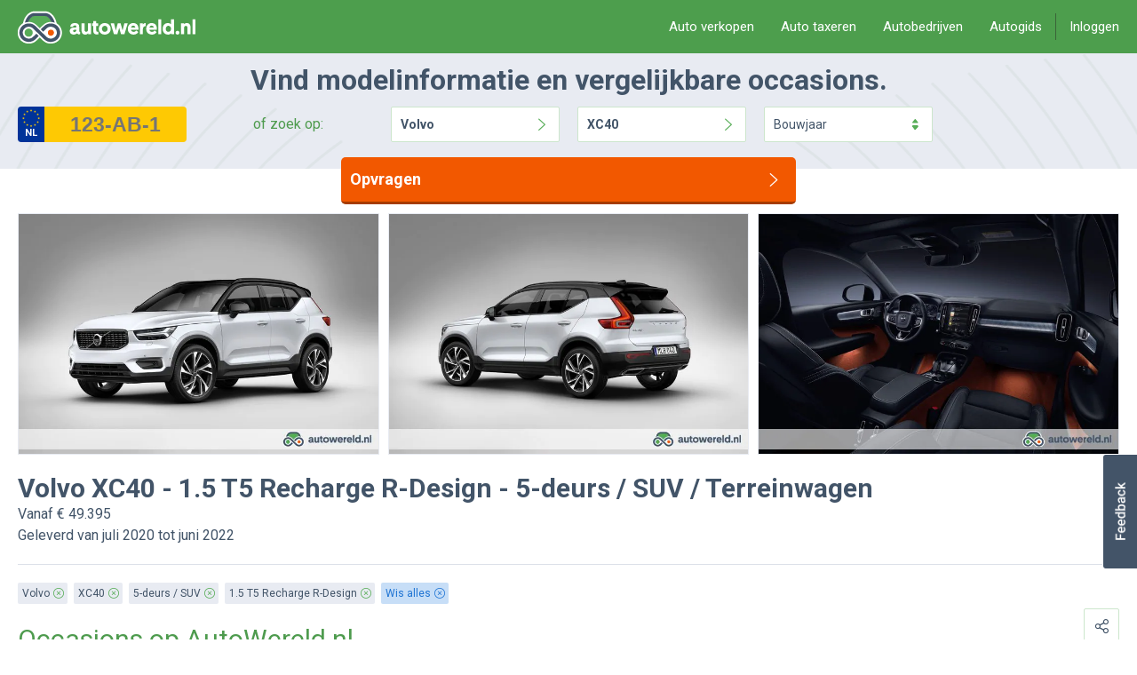

--- FILE ---
content_type: text/html; charset=UTF-8
request_url: https://www.autowereld.nl/info/volvo/xc40/1-5-t5-recharge-r-design-94367486/details.html
body_size: 40435
content:
<!DOCTYPE html>
<html class="no-js" lang="nl" xmlns:fb="http://ogp.me/ns/fb#" data-user="no">
	<head>
		<meta http-equiv="content-type" content="text/html;charset=UTF-8"/>
		<title>Technische gegevens: Volvo XC40 - 1.5 T5 Recharge R-Design - 5-deurs / SUV / Terreinwagen</title>
		<meta id="meta-viewport" name="viewport" content="width=device-width, initial-scale=1, minimum-scale=1, maximum-scale=1, user-scalable=no"/>
        <meta http-equiv="X-UA-Compatible" content="IE=edge"/><script type="text/javascript">(window.NREUM||(NREUM={})).init={privacy:{cookies_enabled:true},ajax:{deny_list:["bam.nr-data.net"]},feature_flags:["soft_nav"],distributed_tracing:{enabled:true}};(window.NREUM||(NREUM={})).loader_config={agentID:"1589037267",accountID:"1124340",trustKey:"1124340",xpid:"VQcFVVVXCBABUVBaAQMHVlAE",licenseKey:"49518cab04",applicationID:"1518620045",browserID:"1589037267"};;/*! For license information please see nr-loader-spa-1.308.0.min.js.LICENSE.txt */
(()=>{var e,t,r={384:(e,t,r)=>{"use strict";r.d(t,{NT:()=>a,US:()=>u,Zm:()=>o,bQ:()=>d,dV:()=>c,pV:()=>l});var n=r(6154),i=r(1863),s=r(1910);const a={beacon:"bam.nr-data.net",errorBeacon:"bam.nr-data.net"};function o(){return n.gm.NREUM||(n.gm.NREUM={}),void 0===n.gm.newrelic&&(n.gm.newrelic=n.gm.NREUM),n.gm.NREUM}function c(){let e=o();return e.o||(e.o={ST:n.gm.setTimeout,SI:n.gm.setImmediate||n.gm.setInterval,CT:n.gm.clearTimeout,XHR:n.gm.XMLHttpRequest,REQ:n.gm.Request,EV:n.gm.Event,PR:n.gm.Promise,MO:n.gm.MutationObserver,FETCH:n.gm.fetch,WS:n.gm.WebSocket},(0,s.i)(...Object.values(e.o))),e}function d(e,t){let r=o();r.initializedAgents??={},t.initializedAt={ms:(0,i.t)(),date:new Date},r.initializedAgents[e]=t}function u(e,t){o()[e]=t}function l(){return function(){let e=o();const t=e.info||{};e.info={beacon:a.beacon,errorBeacon:a.errorBeacon,...t}}(),function(){let e=o();const t=e.init||{};e.init={...t}}(),c(),function(){let e=o();const t=e.loader_config||{};e.loader_config={...t}}(),o()}},782:(e,t,r)=>{"use strict";r.d(t,{T:()=>n});const n=r(860).K7.pageViewTiming},860:(e,t,r)=>{"use strict";r.d(t,{$J:()=>u,K7:()=>c,P3:()=>d,XX:()=>i,Yy:()=>o,df:()=>s,qY:()=>n,v4:()=>a});const n="events",i="jserrors",s="browser/blobs",a="rum",o="browser/logs",c={ajax:"ajax",genericEvents:"generic_events",jserrors:i,logging:"logging",metrics:"metrics",pageAction:"page_action",pageViewEvent:"page_view_event",pageViewTiming:"page_view_timing",sessionReplay:"session_replay",sessionTrace:"session_trace",softNav:"soft_navigations",spa:"spa"},d={[c.pageViewEvent]:1,[c.pageViewTiming]:2,[c.metrics]:3,[c.jserrors]:4,[c.spa]:5,[c.ajax]:6,[c.sessionTrace]:7,[c.softNav]:8,[c.sessionReplay]:9,[c.logging]:10,[c.genericEvents]:11},u={[c.pageViewEvent]:a,[c.pageViewTiming]:n,[c.ajax]:n,[c.spa]:n,[c.softNav]:n,[c.metrics]:i,[c.jserrors]:i,[c.sessionTrace]:s,[c.sessionReplay]:s,[c.logging]:o,[c.genericEvents]:"ins"}},944:(e,t,r)=>{"use strict";r.d(t,{R:()=>i});var n=r(3241);function i(e,t){"function"==typeof console.debug&&(console.debug("New Relic Warning: https://github.com/newrelic/newrelic-browser-agent/blob/main/docs/warning-codes.md#".concat(e),t),(0,n.W)({agentIdentifier:null,drained:null,type:"data",name:"warn",feature:"warn",data:{code:e,secondary:t}}))}},993:(e,t,r)=>{"use strict";r.d(t,{A$:()=>s,ET:()=>a,TZ:()=>o,p_:()=>i});var n=r(860);const i={ERROR:"ERROR",WARN:"WARN",INFO:"INFO",DEBUG:"DEBUG",TRACE:"TRACE"},s={OFF:0,ERROR:1,WARN:2,INFO:3,DEBUG:4,TRACE:5},a="log",o=n.K7.logging},1541:(e,t,r)=>{"use strict";r.d(t,{U:()=>i,f:()=>n});const n={MFE:"MFE",BA:"BA"};function i(e,t){if(2!==t?.harvestEndpointVersion)return{};const r=t.agentRef.runtime.appMetadata.agents[0].entityGuid;return e?{"source.id":e.id,"source.name":e.name,"source.type":e.type,"parent.id":e.parent?.id||r,"parent.type":e.parent?.type||n.BA}:{"entity.guid":r,appId:t.agentRef.info.applicationID}}},1687:(e,t,r)=>{"use strict";r.d(t,{Ak:()=>d,Ze:()=>h,x3:()=>u});var n=r(3241),i=r(7836),s=r(3606),a=r(860),o=r(2646);const c={};function d(e,t){const r={staged:!1,priority:a.P3[t]||0};l(e),c[e].get(t)||c[e].set(t,r)}function u(e,t){e&&c[e]&&(c[e].get(t)&&c[e].delete(t),p(e,t,!1),c[e].size&&f(e))}function l(e){if(!e)throw new Error("agentIdentifier required");c[e]||(c[e]=new Map)}function h(e="",t="feature",r=!1){if(l(e),!e||!c[e].get(t)||r)return p(e,t);c[e].get(t).staged=!0,f(e)}function f(e){const t=Array.from(c[e]);t.every(([e,t])=>t.staged)&&(t.sort((e,t)=>e[1].priority-t[1].priority),t.forEach(([t])=>{c[e].delete(t),p(e,t)}))}function p(e,t,r=!0){const a=e?i.ee.get(e):i.ee,c=s.i.handlers;if(!a.aborted&&a.backlog&&c){if((0,n.W)({agentIdentifier:e,type:"lifecycle",name:"drain",feature:t}),r){const e=a.backlog[t],r=c[t];if(r){for(let t=0;e&&t<e.length;++t)g(e[t],r);Object.entries(r).forEach(([e,t])=>{Object.values(t||{}).forEach(t=>{t[0]?.on&&t[0]?.context()instanceof o.y&&t[0].on(e,t[1])})})}}a.isolatedBacklog||delete c[t],a.backlog[t]=null,a.emit("drain-"+t,[])}}function g(e,t){var r=e[1];Object.values(t[r]||{}).forEach(t=>{var r=e[0];if(t[0]===r){var n=t[1],i=e[3],s=e[2];n.apply(i,s)}})}},1738:(e,t,r)=>{"use strict";r.d(t,{U:()=>f,Y:()=>h});var n=r(3241),i=r(9908),s=r(1863),a=r(944),o=r(5701),c=r(3969),d=r(8362),u=r(860),l=r(4261);function h(e,t,r,s){const h=s||r;!h||h[e]&&h[e]!==d.d.prototype[e]||(h[e]=function(){(0,i.p)(c.xV,["API/"+e+"/called"],void 0,u.K7.metrics,r.ee),(0,n.W)({agentIdentifier:r.agentIdentifier,drained:!!o.B?.[r.agentIdentifier],type:"data",name:"api",feature:l.Pl+e,data:{}});try{return t.apply(this,arguments)}catch(e){(0,a.R)(23,e)}})}function f(e,t,r,n,a){const o=e.info;null===r?delete o.jsAttributes[t]:o.jsAttributes[t]=r,(a||null===r)&&(0,i.p)(l.Pl+n,[(0,s.t)(),t,r],void 0,"session",e.ee)}},1741:(e,t,r)=>{"use strict";r.d(t,{W:()=>s});var n=r(944),i=r(4261);class s{#e(e,...t){if(this[e]!==s.prototype[e])return this[e](...t);(0,n.R)(35,e)}addPageAction(e,t){return this.#e(i.hG,e,t)}register(e){return this.#e(i.eY,e)}recordCustomEvent(e,t){return this.#e(i.fF,e,t)}setPageViewName(e,t){return this.#e(i.Fw,e,t)}setCustomAttribute(e,t,r){return this.#e(i.cD,e,t,r)}noticeError(e,t){return this.#e(i.o5,e,t)}setUserId(e,t=!1){return this.#e(i.Dl,e,t)}setApplicationVersion(e){return this.#e(i.nb,e)}setErrorHandler(e){return this.#e(i.bt,e)}addRelease(e,t){return this.#e(i.k6,e,t)}log(e,t){return this.#e(i.$9,e,t)}start(){return this.#e(i.d3)}finished(e){return this.#e(i.BL,e)}recordReplay(){return this.#e(i.CH)}pauseReplay(){return this.#e(i.Tb)}addToTrace(e){return this.#e(i.U2,e)}setCurrentRouteName(e){return this.#e(i.PA,e)}interaction(e){return this.#e(i.dT,e)}wrapLogger(e,t,r){return this.#e(i.Wb,e,t,r)}measure(e,t){return this.#e(i.V1,e,t)}consent(e){return this.#e(i.Pv,e)}}},1863:(e,t,r)=>{"use strict";function n(){return Math.floor(performance.now())}r.d(t,{t:()=>n})},1910:(e,t,r)=>{"use strict";r.d(t,{i:()=>s});var n=r(944);const i=new Map;function s(...e){return e.every(e=>{if(i.has(e))return i.get(e);const t="function"==typeof e?e.toString():"",r=t.includes("[native code]"),s=t.includes("nrWrapper");return r||s||(0,n.R)(64,e?.name||t),i.set(e,r),r})}},2555:(e,t,r)=>{"use strict";r.d(t,{D:()=>o,f:()=>a});var n=r(384),i=r(8122);const s={beacon:n.NT.beacon,errorBeacon:n.NT.errorBeacon,licenseKey:void 0,applicationID:void 0,sa:void 0,queueTime:void 0,applicationTime:void 0,ttGuid:void 0,user:void 0,account:void 0,product:void 0,extra:void 0,jsAttributes:{},userAttributes:void 0,atts:void 0,transactionName:void 0,tNamePlain:void 0};function a(e){try{return!!e.licenseKey&&!!e.errorBeacon&&!!e.applicationID}catch(e){return!1}}const o=e=>(0,i.a)(e,s)},2614:(e,t,r)=>{"use strict";r.d(t,{BB:()=>a,H3:()=>n,g:()=>d,iL:()=>c,tS:()=>o,uh:()=>i,wk:()=>s});const n="NRBA",i="SESSION",s=144e5,a=18e5,o={STARTED:"session-started",PAUSE:"session-pause",RESET:"session-reset",RESUME:"session-resume",UPDATE:"session-update"},c={SAME_TAB:"same-tab",CROSS_TAB:"cross-tab"},d={OFF:0,FULL:1,ERROR:2}},2646:(e,t,r)=>{"use strict";r.d(t,{y:()=>n});class n{constructor(e){this.contextId=e}}},2843:(e,t,r)=>{"use strict";r.d(t,{G:()=>s,u:()=>i});var n=r(3878);function i(e,t=!1,r,i){(0,n.DD)("visibilitychange",function(){if(t)return void("hidden"===document.visibilityState&&e());e(document.visibilityState)},r,i)}function s(e,t,r){(0,n.sp)("pagehide",e,t,r)}},3241:(e,t,r)=>{"use strict";r.d(t,{W:()=>s});var n=r(6154);const i="newrelic";function s(e={}){try{n.gm.dispatchEvent(new CustomEvent(i,{detail:e}))}catch(e){}}},3304:(e,t,r)=>{"use strict";r.d(t,{A:()=>s});var n=r(7836);const i=()=>{const e=new WeakSet;return(t,r)=>{if("object"==typeof r&&null!==r){if(e.has(r))return;e.add(r)}return r}};function s(e){try{return JSON.stringify(e,i())??""}catch(e){try{n.ee.emit("internal-error",[e])}catch(e){}return""}}},3333:(e,t,r)=>{"use strict";r.d(t,{$v:()=>u,TZ:()=>n,Xh:()=>c,Zp:()=>i,kd:()=>d,mq:()=>o,nf:()=>a,qN:()=>s});const n=r(860).K7.genericEvents,i=["auxclick","click","copy","keydown","paste","scrollend"],s=["focus","blur"],a=4,o=1e3,c=2e3,d=["PageAction","UserAction","BrowserPerformance"],u={RESOURCES:"experimental.resources",REGISTER:"register"}},3434:(e,t,r)=>{"use strict";r.d(t,{Jt:()=>s,YM:()=>d});var n=r(7836),i=r(5607);const s="nr@original:".concat(i.W),a=50;var o=Object.prototype.hasOwnProperty,c=!1;function d(e,t){return e||(e=n.ee),r.inPlace=function(e,t,n,i,s){n||(n="");const a="-"===n.charAt(0);for(let o=0;o<t.length;o++){const c=t[o],d=e[c];l(d)||(e[c]=r(d,a?c+n:n,i,c,s))}},r.flag=s,r;function r(t,r,n,c,d){return l(t)?t:(r||(r=""),nrWrapper[s]=t,function(e,t,r){if(Object.defineProperty&&Object.keys)try{return Object.keys(e).forEach(function(r){Object.defineProperty(t,r,{get:function(){return e[r]},set:function(t){return e[r]=t,t}})}),t}catch(e){u([e],r)}for(var n in e)o.call(e,n)&&(t[n]=e[n])}(t,nrWrapper,e),nrWrapper);function nrWrapper(){var s,o,l,h;let f;try{o=this,s=[...arguments],l="function"==typeof n?n(s,o):n||{}}catch(t){u([t,"",[s,o,c],l],e)}i(r+"start",[s,o,c],l,d);const p=performance.now();let g;try{return h=t.apply(o,s),g=performance.now(),h}catch(e){throw g=performance.now(),i(r+"err",[s,o,e],l,d),f=e,f}finally{const e=g-p,t={start:p,end:g,duration:e,isLongTask:e>=a,methodName:c,thrownError:f};t.isLongTask&&i("long-task",[t,o],l,d),i(r+"end",[s,o,h],l,d)}}}function i(r,n,i,s){if(!c||t){var a=c;c=!0;try{e.emit(r,n,i,t,s)}catch(t){u([t,r,n,i],e)}c=a}}}function u(e,t){t||(t=n.ee);try{t.emit("internal-error",e)}catch(e){}}function l(e){return!(e&&"function"==typeof e&&e.apply&&!e[s])}},3606:(e,t,r)=>{"use strict";r.d(t,{i:()=>s});var n=r(9908);s.on=a;var i=s.handlers={};function s(e,t,r,s){a(s||n.d,i,e,t,r)}function a(e,t,r,i,s){s||(s="feature"),e||(e=n.d);var a=t[s]=t[s]||{};(a[r]=a[r]||[]).push([e,i])}},3738:(e,t,r)=>{"use strict";r.d(t,{He:()=>i,Kp:()=>o,Lc:()=>d,Rz:()=>u,TZ:()=>n,bD:()=>s,d3:()=>a,jx:()=>l,sl:()=>h,uP:()=>c});const n=r(860).K7.sessionTrace,i="bstResource",s="resource",a="-start",o="-end",c="fn"+a,d="fn"+o,u="pushState",l=1e3,h=3e4},3785:(e,t,r)=>{"use strict";r.d(t,{R:()=>c,b:()=>d});var n=r(9908),i=r(1863),s=r(860),a=r(3969),o=r(993);function c(e,t,r={},c=o.p_.INFO,d=!0,u,l=(0,i.t)()){(0,n.p)(a.xV,["API/logging/".concat(c.toLowerCase(),"/called")],void 0,s.K7.metrics,e),(0,n.p)(o.ET,[l,t,r,c,d,u],void 0,s.K7.logging,e)}function d(e){return"string"==typeof e&&Object.values(o.p_).some(t=>t===e.toUpperCase().trim())}},3878:(e,t,r)=>{"use strict";function n(e,t){return{capture:e,passive:!1,signal:t}}function i(e,t,r=!1,i){window.addEventListener(e,t,n(r,i))}function s(e,t,r=!1,i){document.addEventListener(e,t,n(r,i))}r.d(t,{DD:()=>s,jT:()=>n,sp:()=>i})},3962:(e,t,r)=>{"use strict";r.d(t,{AM:()=>a,O2:()=>l,OV:()=>s,Qu:()=>h,TZ:()=>c,ih:()=>f,pP:()=>o,t1:()=>u,tC:()=>i,wD:()=>d});var n=r(860);const i=["click","keydown","submit"],s="popstate",a="api",o="initialPageLoad",c=n.K7.softNav,d=5e3,u=500,l={INITIAL_PAGE_LOAD:"",ROUTE_CHANGE:1,UNSPECIFIED:2},h={INTERACTION:1,AJAX:2,CUSTOM_END:3,CUSTOM_TRACER:4},f={IP:"in progress",PF:"pending finish",FIN:"finished",CAN:"cancelled"}},3969:(e,t,r)=>{"use strict";r.d(t,{TZ:()=>n,XG:()=>o,rs:()=>i,xV:()=>a,z_:()=>s});const n=r(860).K7.metrics,i="sm",s="cm",a="storeSupportabilityMetrics",o="storeEventMetrics"},4234:(e,t,r)=>{"use strict";r.d(t,{W:()=>s});var n=r(7836),i=r(1687);class s{constructor(e,t){this.agentIdentifier=e,this.ee=n.ee.get(e),this.featureName=t,this.blocked=!1}deregisterDrain(){(0,i.x3)(this.agentIdentifier,this.featureName)}}},4261:(e,t,r)=>{"use strict";r.d(t,{$9:()=>u,BL:()=>c,CH:()=>p,Dl:()=>R,Fw:()=>w,PA:()=>v,Pl:()=>n,Pv:()=>A,Tb:()=>h,U2:()=>a,V1:()=>E,Wb:()=>T,bt:()=>y,cD:()=>b,d3:()=>x,dT:()=>d,eY:()=>g,fF:()=>f,hG:()=>s,hw:()=>i,k6:()=>o,nb:()=>m,o5:()=>l});const n="api-",i=n+"ixn-",s="addPageAction",a="addToTrace",o="addRelease",c="finished",d="interaction",u="log",l="noticeError",h="pauseReplay",f="recordCustomEvent",p="recordReplay",g="register",m="setApplicationVersion",v="setCurrentRouteName",b="setCustomAttribute",y="setErrorHandler",w="setPageViewName",R="setUserId",x="start",T="wrapLogger",E="measure",A="consent"},5205:(e,t,r)=>{"use strict";r.d(t,{j:()=>S});var n=r(384),i=r(1741);var s=r(2555),a=r(3333);const o=e=>{if(!e||"string"!=typeof e)return!1;try{document.createDocumentFragment().querySelector(e)}catch{return!1}return!0};var c=r(2614),d=r(944),u=r(8122);const l="[data-nr-mask]",h=e=>(0,u.a)(e,(()=>{const e={feature_flags:[],experimental:{allow_registered_children:!1,resources:!1},mask_selector:"*",block_selector:"[data-nr-block]",mask_input_options:{color:!1,date:!1,"datetime-local":!1,email:!1,month:!1,number:!1,range:!1,search:!1,tel:!1,text:!1,time:!1,url:!1,week:!1,textarea:!1,select:!1,password:!0}};return{ajax:{deny_list:void 0,block_internal:!0,enabled:!0,autoStart:!0},api:{get allow_registered_children(){return e.feature_flags.includes(a.$v.REGISTER)||e.experimental.allow_registered_children},set allow_registered_children(t){e.experimental.allow_registered_children=t},duplicate_registered_data:!1},browser_consent_mode:{enabled:!1},distributed_tracing:{enabled:void 0,exclude_newrelic_header:void 0,cors_use_newrelic_header:void 0,cors_use_tracecontext_headers:void 0,allowed_origins:void 0},get feature_flags(){return e.feature_flags},set feature_flags(t){e.feature_flags=t},generic_events:{enabled:!0,autoStart:!0},harvest:{interval:30},jserrors:{enabled:!0,autoStart:!0},logging:{enabled:!0,autoStart:!0},metrics:{enabled:!0,autoStart:!0},obfuscate:void 0,page_action:{enabled:!0},page_view_event:{enabled:!0,autoStart:!0},page_view_timing:{enabled:!0,autoStart:!0},performance:{capture_marks:!1,capture_measures:!1,capture_detail:!0,resources:{get enabled(){return e.feature_flags.includes(a.$v.RESOURCES)||e.experimental.resources},set enabled(t){e.experimental.resources=t},asset_types:[],first_party_domains:[],ignore_newrelic:!0}},privacy:{cookies_enabled:!0},proxy:{assets:void 0,beacon:void 0},session:{expiresMs:c.wk,inactiveMs:c.BB},session_replay:{autoStart:!0,enabled:!1,preload:!1,sampling_rate:10,error_sampling_rate:100,collect_fonts:!1,inline_images:!1,fix_stylesheets:!0,mask_all_inputs:!0,get mask_text_selector(){return e.mask_selector},set mask_text_selector(t){o(t)?e.mask_selector="".concat(t,",").concat(l):""===t||null===t?e.mask_selector=l:(0,d.R)(5,t)},get block_class(){return"nr-block"},get ignore_class(){return"nr-ignore"},get mask_text_class(){return"nr-mask"},get block_selector(){return e.block_selector},set block_selector(t){o(t)?e.block_selector+=",".concat(t):""!==t&&(0,d.R)(6,t)},get mask_input_options(){return e.mask_input_options},set mask_input_options(t){t&&"object"==typeof t?e.mask_input_options={...t,password:!0}:(0,d.R)(7,t)}},session_trace:{enabled:!0,autoStart:!0},soft_navigations:{enabled:!0,autoStart:!0},spa:{enabled:!0,autoStart:!0},ssl:void 0,user_actions:{enabled:!0,elementAttributes:["id","className","tagName","type"]}}})());var f=r(6154),p=r(9324);let g=0;const m={buildEnv:p.F3,distMethod:p.Xs,version:p.xv,originTime:f.WN},v={consented:!1},b={appMetadata:{},get consented(){return this.session?.state?.consent||v.consented},set consented(e){v.consented=e},customTransaction:void 0,denyList:void 0,disabled:!1,harvester:void 0,isolatedBacklog:!1,isRecording:!1,loaderType:void 0,maxBytes:3e4,obfuscator:void 0,onerror:void 0,ptid:void 0,releaseIds:{},session:void 0,timeKeeper:void 0,registeredEntities:[],jsAttributesMetadata:{bytes:0},get harvestCount(){return++g}},y=e=>{const t=(0,u.a)(e,b),r=Object.keys(m).reduce((e,t)=>(e[t]={value:m[t],writable:!1,configurable:!0,enumerable:!0},e),{});return Object.defineProperties(t,r)};var w=r(5701);const R=e=>{const t=e.startsWith("http");e+="/",r.p=t?e:"https://"+e};var x=r(7836),T=r(3241);const E={accountID:void 0,trustKey:void 0,agentID:void 0,licenseKey:void 0,applicationID:void 0,xpid:void 0},A=e=>(0,u.a)(e,E),_=new Set;function S(e,t={},r,a){let{init:o,info:c,loader_config:d,runtime:u={},exposed:l=!0}=t;if(!c){const e=(0,n.pV)();o=e.init,c=e.info,d=e.loader_config}e.init=h(o||{}),e.loader_config=A(d||{}),c.jsAttributes??={},f.bv&&(c.jsAttributes.isWorker=!0),e.info=(0,s.D)(c);const p=e.init,g=[c.beacon,c.errorBeacon];_.has(e.agentIdentifier)||(p.proxy.assets&&(R(p.proxy.assets),g.push(p.proxy.assets)),p.proxy.beacon&&g.push(p.proxy.beacon),e.beacons=[...g],function(e){const t=(0,n.pV)();Object.getOwnPropertyNames(i.W.prototype).forEach(r=>{const n=i.W.prototype[r];if("function"!=typeof n||"constructor"===n)return;let s=t[r];e[r]&&!1!==e.exposed&&"micro-agent"!==e.runtime?.loaderType&&(t[r]=(...t)=>{const n=e[r](...t);return s?s(...t):n})})}(e),(0,n.US)("activatedFeatures",w.B)),u.denyList=[...p.ajax.deny_list||[],...p.ajax.block_internal?g:[]],u.ptid=e.agentIdentifier,u.loaderType=r,e.runtime=y(u),_.has(e.agentIdentifier)||(e.ee=x.ee.get(e.agentIdentifier),e.exposed=l,(0,T.W)({agentIdentifier:e.agentIdentifier,drained:!!w.B?.[e.agentIdentifier],type:"lifecycle",name:"initialize",feature:void 0,data:e.config})),_.add(e.agentIdentifier)}},5270:(e,t,r)=>{"use strict";r.d(t,{Aw:()=>a,SR:()=>s,rF:()=>o});var n=r(384),i=r(7767);function s(e){return!!(0,n.dV)().o.MO&&(0,i.V)(e)&&!0===e?.session_trace.enabled}function a(e){return!0===e?.session_replay.preload&&s(e)}function o(e,t){try{if("string"==typeof t?.type){if("password"===t.type.toLowerCase())return"*".repeat(e?.length||0);if(void 0!==t?.dataset?.nrUnmask||t?.classList?.contains("nr-unmask"))return e}}catch(e){}return"string"==typeof e?e.replace(/[\S]/g,"*"):"*".repeat(e?.length||0)}},5289:(e,t,r)=>{"use strict";r.d(t,{GG:()=>a,Qr:()=>c,sB:()=>o});var n=r(3878),i=r(6389);function s(){return"undefined"==typeof document||"complete"===document.readyState}function a(e,t){if(s())return e();const r=(0,i.J)(e),a=setInterval(()=>{s()&&(clearInterval(a),r())},500);(0,n.sp)("load",r,t)}function o(e){if(s())return e();(0,n.DD)("DOMContentLoaded",e)}function c(e){if(s())return e();(0,n.sp)("popstate",e)}},5607:(e,t,r)=>{"use strict";r.d(t,{W:()=>n});const n=(0,r(9566).bz)()},5701:(e,t,r)=>{"use strict";r.d(t,{B:()=>s,t:()=>a});var n=r(3241);const i=new Set,s={};function a(e,t){const r=t.agentIdentifier;s[r]??={},e&&"object"==typeof e&&(i.has(r)||(t.ee.emit("rumresp",[e]),s[r]=e,i.add(r),(0,n.W)({agentIdentifier:r,loaded:!0,drained:!0,type:"lifecycle",name:"load",feature:void 0,data:e})))}},6154:(e,t,r)=>{"use strict";r.d(t,{OF:()=>d,RI:()=>i,WN:()=>h,bv:()=>s,eN:()=>f,gm:()=>a,lR:()=>l,m:()=>c,mw:()=>o,sb:()=>u});var n=r(1863);const i="undefined"!=typeof window&&!!window.document,s="undefined"!=typeof WorkerGlobalScope&&("undefined"!=typeof self&&self instanceof WorkerGlobalScope&&self.navigator instanceof WorkerNavigator||"undefined"!=typeof globalThis&&globalThis instanceof WorkerGlobalScope&&globalThis.navigator instanceof WorkerNavigator),a=i?window:"undefined"!=typeof WorkerGlobalScope&&("undefined"!=typeof self&&self instanceof WorkerGlobalScope&&self||"undefined"!=typeof globalThis&&globalThis instanceof WorkerGlobalScope&&globalThis),o=Boolean("hidden"===a?.document?.visibilityState),c=""+a?.location,d=/iPad|iPhone|iPod/.test(a.navigator?.userAgent),u=d&&"undefined"==typeof SharedWorker,l=(()=>{const e=a.navigator?.userAgent?.match(/Firefox[/\s](\d+\.\d+)/);return Array.isArray(e)&&e.length>=2?+e[1]:0})(),h=Date.now()-(0,n.t)(),f=()=>"undefined"!=typeof PerformanceNavigationTiming&&a?.performance?.getEntriesByType("navigation")?.[0]?.responseStart},6344:(e,t,r)=>{"use strict";r.d(t,{BB:()=>u,Qb:()=>l,TZ:()=>i,Ug:()=>a,Vh:()=>s,_s:()=>o,bc:()=>d,yP:()=>c});var n=r(2614);const i=r(860).K7.sessionReplay,s="errorDuringReplay",a=.12,o={DomContentLoaded:0,Load:1,FullSnapshot:2,IncrementalSnapshot:3,Meta:4,Custom:5},c={[n.g.ERROR]:15e3,[n.g.FULL]:3e5,[n.g.OFF]:0},d={RESET:{message:"Session was reset",sm:"Reset"},IMPORT:{message:"Recorder failed to import",sm:"Import"},TOO_MANY:{message:"429: Too Many Requests",sm:"Too-Many"},TOO_BIG:{message:"Payload was too large",sm:"Too-Big"},CROSS_TAB:{message:"Session Entity was set to OFF on another tab",sm:"Cross-Tab"},ENTITLEMENTS:{message:"Session Replay is not allowed and will not be started",sm:"Entitlement"}},u=5e3,l={API:"api",RESUME:"resume",SWITCH_TO_FULL:"switchToFull",INITIALIZE:"initialize",PRELOAD:"preload"}},6389:(e,t,r)=>{"use strict";function n(e,t=500,r={}){const n=r?.leading||!1;let i;return(...r)=>{n&&void 0===i&&(e.apply(this,r),i=setTimeout(()=>{i=clearTimeout(i)},t)),n||(clearTimeout(i),i=setTimeout(()=>{e.apply(this,r)},t))}}function i(e){let t=!1;return(...r)=>{t||(t=!0,e.apply(this,r))}}r.d(t,{J:()=>i,s:()=>n})},6630:(e,t,r)=>{"use strict";r.d(t,{T:()=>n});const n=r(860).K7.pageViewEvent},6774:(e,t,r)=>{"use strict";r.d(t,{T:()=>n});const n=r(860).K7.jserrors},7295:(e,t,r)=>{"use strict";r.d(t,{Xv:()=>a,gX:()=>i,iW:()=>s});var n=[];function i(e){if(!e||s(e))return!1;if(0===n.length)return!0;if("*"===n[0].hostname)return!1;for(var t=0;t<n.length;t++){var r=n[t];if(r.hostname.test(e.hostname)&&r.pathname.test(e.pathname))return!1}return!0}function s(e){return void 0===e.hostname}function a(e){if(n=[],e&&e.length)for(var t=0;t<e.length;t++){let r=e[t];if(!r)continue;if("*"===r)return void(n=[{hostname:"*"}]);0===r.indexOf("http://")?r=r.substring(7):0===r.indexOf("https://")&&(r=r.substring(8));const i=r.indexOf("/");let s,a;i>0?(s=r.substring(0,i),a=r.substring(i)):(s=r,a="*");let[c]=s.split(":");n.push({hostname:o(c),pathname:o(a,!0)})}}function o(e,t=!1){const r=e.replace(/[.+?^${}()|[\]\\]/g,e=>"\\"+e).replace(/\*/g,".*?");return new RegExp((t?"^":"")+r+"$")}},7485:(e,t,r)=>{"use strict";r.d(t,{D:()=>i});var n=r(6154);function i(e){if(0===(e||"").indexOf("data:"))return{protocol:"data"};try{const t=new URL(e,location.href),r={port:t.port,hostname:t.hostname,pathname:t.pathname,search:t.search,protocol:t.protocol.slice(0,t.protocol.indexOf(":")),sameOrigin:t.protocol===n.gm?.location?.protocol&&t.host===n.gm?.location?.host};return r.port&&""!==r.port||("http:"===t.protocol&&(r.port="80"),"https:"===t.protocol&&(r.port="443")),r.pathname&&""!==r.pathname?r.pathname.startsWith("/")||(r.pathname="/".concat(r.pathname)):r.pathname="/",r}catch(e){return{}}}},7699:(e,t,r)=>{"use strict";r.d(t,{It:()=>s,KC:()=>o,No:()=>i,qh:()=>a});var n=r(860);const i=16e3,s=1e6,a="SESSION_ERROR",o={[n.K7.logging]:!0,[n.K7.genericEvents]:!1,[n.K7.jserrors]:!1,[n.K7.ajax]:!1}},7767:(e,t,r)=>{"use strict";r.d(t,{V:()=>i});var n=r(6154);const i=e=>n.RI&&!0===e?.privacy.cookies_enabled},7836:(e,t,r)=>{"use strict";r.d(t,{P:()=>o,ee:()=>c});var n=r(384),i=r(8990),s=r(2646),a=r(5607);const o="nr@context:".concat(a.W),c=function e(t,r){var n={},a={},u={},l=!1;try{l=16===r.length&&d.initializedAgents?.[r]?.runtime.isolatedBacklog}catch(e){}var h={on:p,addEventListener:p,removeEventListener:function(e,t){var r=n[e];if(!r)return;for(var i=0;i<r.length;i++)r[i]===t&&r.splice(i,1)},emit:function(e,r,n,i,s){!1!==s&&(s=!0);if(c.aborted&&!i)return;t&&s&&t.emit(e,r,n);var o=f(n);g(e).forEach(e=>{e.apply(o,r)});var d=v()[a[e]];d&&d.push([h,e,r,o]);return o},get:m,listeners:g,context:f,buffer:function(e,t){const r=v();if(t=t||"feature",h.aborted)return;Object.entries(e||{}).forEach(([e,n])=>{a[n]=t,t in r||(r[t]=[])})},abort:function(){h._aborted=!0,Object.keys(h.backlog).forEach(e=>{delete h.backlog[e]})},isBuffering:function(e){return!!v()[a[e]]},debugId:r,backlog:l?{}:t&&"object"==typeof t.backlog?t.backlog:{},isolatedBacklog:l};return Object.defineProperty(h,"aborted",{get:()=>{let e=h._aborted||!1;return e||(t&&(e=t.aborted),e)}}),h;function f(e){return e&&e instanceof s.y?e:e?(0,i.I)(e,o,()=>new s.y(o)):new s.y(o)}function p(e,t){n[e]=g(e).concat(t)}function g(e){return n[e]||[]}function m(t){return u[t]=u[t]||e(h,t)}function v(){return h.backlog}}(void 0,"globalEE"),d=(0,n.Zm)();d.ee||(d.ee=c)},8122:(e,t,r)=>{"use strict";r.d(t,{a:()=>i});var n=r(944);function i(e,t){try{if(!e||"object"!=typeof e)return(0,n.R)(3);if(!t||"object"!=typeof t)return(0,n.R)(4);const r=Object.create(Object.getPrototypeOf(t),Object.getOwnPropertyDescriptors(t)),s=0===Object.keys(r).length?e:r;for(let a in s)if(void 0!==e[a])try{if(null===e[a]){r[a]=null;continue}Array.isArray(e[a])&&Array.isArray(t[a])?r[a]=Array.from(new Set([...e[a],...t[a]])):"object"==typeof e[a]&&"object"==typeof t[a]?r[a]=i(e[a],t[a]):r[a]=e[a]}catch(e){r[a]||(0,n.R)(1,e)}return r}catch(e){(0,n.R)(2,e)}}},8139:(e,t,r)=>{"use strict";r.d(t,{u:()=>h});var n=r(7836),i=r(3434),s=r(8990),a=r(6154);const o={},c=a.gm.XMLHttpRequest,d="addEventListener",u="removeEventListener",l="nr@wrapped:".concat(n.P);function h(e){var t=function(e){return(e||n.ee).get("events")}(e);if(o[t.debugId]++)return t;o[t.debugId]=1;var r=(0,i.YM)(t,!0);function h(e){r.inPlace(e,[d,u],"-",p)}function p(e,t){return e[1]}return"getPrototypeOf"in Object&&(a.RI&&f(document,h),c&&f(c.prototype,h),f(a.gm,h)),t.on(d+"-start",function(e,t){var n=e[1];if(null!==n&&("function"==typeof n||"object"==typeof n)&&"newrelic"!==e[0]){var i=(0,s.I)(n,l,function(){var e={object:function(){if("function"!=typeof n.handleEvent)return;return n.handleEvent.apply(n,arguments)},function:n}[typeof n];return e?r(e,"fn-",null,e.name||"anonymous"):n});this.wrapped=e[1]=i}}),t.on(u+"-start",function(e){e[1]=this.wrapped||e[1]}),t}function f(e,t,...r){let n=e;for(;"object"==typeof n&&!Object.prototype.hasOwnProperty.call(n,d);)n=Object.getPrototypeOf(n);n&&t(n,...r)}},8362:(e,t,r)=>{"use strict";r.d(t,{d:()=>s});var n=r(9566),i=r(1741);class s extends i.W{agentIdentifier=(0,n.LA)(16)}},8374:(e,t,r)=>{r.nc=(()=>{try{return document?.currentScript?.nonce}catch(e){}return""})()},8990:(e,t,r)=>{"use strict";r.d(t,{I:()=>i});var n=Object.prototype.hasOwnProperty;function i(e,t,r){if(n.call(e,t))return e[t];var i=r();if(Object.defineProperty&&Object.keys)try{return Object.defineProperty(e,t,{value:i,writable:!0,enumerable:!1}),i}catch(e){}return e[t]=i,i}},9119:(e,t,r)=>{"use strict";r.d(t,{L:()=>s});var n=/([^?#]*)[^#]*(#[^?]*|$).*/,i=/([^?#]*)().*/;function s(e,t){return e?e.replace(t?n:i,"$1$2"):e}},9300:(e,t,r)=>{"use strict";r.d(t,{T:()=>n});const n=r(860).K7.ajax},9324:(e,t,r)=>{"use strict";r.d(t,{AJ:()=>a,F3:()=>i,Xs:()=>s,Yq:()=>o,xv:()=>n});const n="1.308.0",i="PROD",s="CDN",a="@newrelic/rrweb",o="1.0.1"},9566:(e,t,r)=>{"use strict";r.d(t,{LA:()=>o,ZF:()=>c,bz:()=>a,el:()=>d});var n=r(6154);const i="xxxxxxxx-xxxx-4xxx-yxxx-xxxxxxxxxxxx";function s(e,t){return e?15&e[t]:16*Math.random()|0}function a(){const e=n.gm?.crypto||n.gm?.msCrypto;let t,r=0;return e&&e.getRandomValues&&(t=e.getRandomValues(new Uint8Array(30))),i.split("").map(e=>"x"===e?s(t,r++).toString(16):"y"===e?(3&s()|8).toString(16):e).join("")}function o(e){const t=n.gm?.crypto||n.gm?.msCrypto;let r,i=0;t&&t.getRandomValues&&(r=t.getRandomValues(new Uint8Array(e)));const a=[];for(var o=0;o<e;o++)a.push(s(r,i++).toString(16));return a.join("")}function c(){return o(16)}function d(){return o(32)}},9908:(e,t,r)=>{"use strict";r.d(t,{d:()=>n,p:()=>i});var n=r(7836).ee.get("handle");function i(e,t,r,i,s){s?(s.buffer([e],i),s.emit(e,t,r)):(n.buffer([e],i),n.emit(e,t,r))}}},n={};function i(e){var t=n[e];if(void 0!==t)return t.exports;var s=n[e]={exports:{}};return r[e](s,s.exports,i),s.exports}i.m=r,i.d=(e,t)=>{for(var r in t)i.o(t,r)&&!i.o(e,r)&&Object.defineProperty(e,r,{enumerable:!0,get:t[r]})},i.f={},i.e=e=>Promise.all(Object.keys(i.f).reduce((t,r)=>(i.f[r](e,t),t),[])),i.u=e=>({212:"nr-spa-compressor",249:"nr-spa-recorder",478:"nr-spa"}[e]+"-1.308.0.min.js"),i.o=(e,t)=>Object.prototype.hasOwnProperty.call(e,t),e={},t="NRBA-1.308.0.PROD:",i.l=(r,n,s,a)=>{if(e[r])e[r].push(n);else{var o,c;if(void 0!==s)for(var d=document.getElementsByTagName("script"),u=0;u<d.length;u++){var l=d[u];if(l.getAttribute("src")==r||l.getAttribute("data-webpack")==t+s){o=l;break}}if(!o){c=!0;var h={478:"sha512-RSfSVnmHk59T/uIPbdSE0LPeqcEdF4/+XhfJdBuccH5rYMOEZDhFdtnh6X6nJk7hGpzHd9Ujhsy7lZEz/ORYCQ==",249:"sha512-ehJXhmntm85NSqW4MkhfQqmeKFulra3klDyY0OPDUE+sQ3GokHlPh1pmAzuNy//3j4ac6lzIbmXLvGQBMYmrkg==",212:"sha512-B9h4CR46ndKRgMBcK+j67uSR2RCnJfGefU+A7FrgR/k42ovXy5x/MAVFiSvFxuVeEk/pNLgvYGMp1cBSK/G6Fg=="};(o=document.createElement("script")).charset="utf-8",i.nc&&o.setAttribute("nonce",i.nc),o.setAttribute("data-webpack",t+s),o.src=r,0!==o.src.indexOf(window.location.origin+"/")&&(o.crossOrigin="anonymous"),h[a]&&(o.integrity=h[a])}e[r]=[n];var f=(t,n)=>{o.onerror=o.onload=null,clearTimeout(p);var i=e[r];if(delete e[r],o.parentNode&&o.parentNode.removeChild(o),i&&i.forEach(e=>e(n)),t)return t(n)},p=setTimeout(f.bind(null,void 0,{type:"timeout",target:o}),12e4);o.onerror=f.bind(null,o.onerror),o.onload=f.bind(null,o.onload),c&&document.head.appendChild(o)}},i.r=e=>{"undefined"!=typeof Symbol&&Symbol.toStringTag&&Object.defineProperty(e,Symbol.toStringTag,{value:"Module"}),Object.defineProperty(e,"__esModule",{value:!0})},i.p="https://js-agent.newrelic.com/",(()=>{var e={38:0,788:0};i.f.j=(t,r)=>{var n=i.o(e,t)?e[t]:void 0;if(0!==n)if(n)r.push(n[2]);else{var s=new Promise((r,i)=>n=e[t]=[r,i]);r.push(n[2]=s);var a=i.p+i.u(t),o=new Error;i.l(a,r=>{if(i.o(e,t)&&(0!==(n=e[t])&&(e[t]=void 0),n)){var s=r&&("load"===r.type?"missing":r.type),a=r&&r.target&&r.target.src;o.message="Loading chunk "+t+" failed: ("+s+": "+a+")",o.name="ChunkLoadError",o.type=s,o.request=a,n[1](o)}},"chunk-"+t,t)}};var t=(t,r)=>{var n,s,[a,o,c]=r,d=0;if(a.some(t=>0!==e[t])){for(n in o)i.o(o,n)&&(i.m[n]=o[n]);if(c)c(i)}for(t&&t(r);d<a.length;d++)s=a[d],i.o(e,s)&&e[s]&&e[s][0](),e[s]=0},r=self["webpackChunk:NRBA-1.308.0.PROD"]=self["webpackChunk:NRBA-1.308.0.PROD"]||[];r.forEach(t.bind(null,0)),r.push=t.bind(null,r.push.bind(r))})(),(()=>{"use strict";i(8374);var e=i(8362),t=i(860);const r=Object.values(t.K7);var n=i(5205);var s=i(9908),a=i(1863),o=i(4261),c=i(1738);var d=i(1687),u=i(4234),l=i(5289),h=i(6154),f=i(944),p=i(5270),g=i(7767),m=i(6389),v=i(7699);class b extends u.W{constructor(e,t){super(e.agentIdentifier,t),this.agentRef=e,this.abortHandler=void 0,this.featAggregate=void 0,this.loadedSuccessfully=void 0,this.onAggregateImported=new Promise(e=>{this.loadedSuccessfully=e}),this.deferred=Promise.resolve(),!1===e.init[this.featureName].autoStart?this.deferred=new Promise((t,r)=>{this.ee.on("manual-start-all",(0,m.J)(()=>{(0,d.Ak)(e.agentIdentifier,this.featureName),t()}))}):(0,d.Ak)(e.agentIdentifier,t)}importAggregator(e,t,r={}){if(this.featAggregate)return;const n=async()=>{let n;await this.deferred;try{if((0,g.V)(e.init)){const{setupAgentSession:t}=await i.e(478).then(i.bind(i,8766));n=t(e)}}catch(e){(0,f.R)(20,e),this.ee.emit("internal-error",[e]),(0,s.p)(v.qh,[e],void 0,this.featureName,this.ee)}try{if(!this.#t(this.featureName,n,e.init))return(0,d.Ze)(this.agentIdentifier,this.featureName),void this.loadedSuccessfully(!1);const{Aggregate:i}=await t();this.featAggregate=new i(e,r),e.runtime.harvester.initializedAggregates.push(this.featAggregate),this.loadedSuccessfully(!0)}catch(e){(0,f.R)(34,e),this.abortHandler?.(),(0,d.Ze)(this.agentIdentifier,this.featureName,!0),this.loadedSuccessfully(!1),this.ee&&this.ee.abort()}};h.RI?(0,l.GG)(()=>n(),!0):n()}#t(e,r,n){if(this.blocked)return!1;switch(e){case t.K7.sessionReplay:return(0,p.SR)(n)&&!!r;case t.K7.sessionTrace:return!!r;default:return!0}}}var y=i(6630),w=i(2614),R=i(3241);class x extends b{static featureName=y.T;constructor(e){var t;super(e,y.T),this.setupInspectionEvents(e.agentIdentifier),t=e,(0,c.Y)(o.Fw,function(e,r){"string"==typeof e&&("/"!==e.charAt(0)&&(e="/"+e),t.runtime.customTransaction=(r||"http://custom.transaction")+e,(0,s.p)(o.Pl+o.Fw,[(0,a.t)()],void 0,void 0,t.ee))},t),this.importAggregator(e,()=>i.e(478).then(i.bind(i,2467)))}setupInspectionEvents(e){const t=(t,r)=>{t&&(0,R.W)({agentIdentifier:e,timeStamp:t.timeStamp,loaded:"complete"===t.target.readyState,type:"window",name:r,data:t.target.location+""})};(0,l.sB)(e=>{t(e,"DOMContentLoaded")}),(0,l.GG)(e=>{t(e,"load")}),(0,l.Qr)(e=>{t(e,"navigate")}),this.ee.on(w.tS.UPDATE,(t,r)=>{(0,R.W)({agentIdentifier:e,type:"lifecycle",name:"session",data:r})})}}var T=i(384);class E extends e.d{constructor(e){var t;(super(),h.gm)?(this.features={},(0,T.bQ)(this.agentIdentifier,this),this.desiredFeatures=new Set(e.features||[]),this.desiredFeatures.add(x),(0,n.j)(this,e,e.loaderType||"agent"),t=this,(0,c.Y)(o.cD,function(e,r,n=!1){if("string"==typeof e){if(["string","number","boolean"].includes(typeof r)||null===r)return(0,c.U)(t,e,r,o.cD,n);(0,f.R)(40,typeof r)}else(0,f.R)(39,typeof e)},t),function(e){(0,c.Y)(o.Dl,function(t,r=!1){if("string"!=typeof t&&null!==t)return void(0,f.R)(41,typeof t);const n=e.info.jsAttributes["enduser.id"];r&&null!=n&&n!==t?(0,s.p)(o.Pl+"setUserIdAndResetSession",[t],void 0,"session",e.ee):(0,c.U)(e,"enduser.id",t,o.Dl,!0)},e)}(this),function(e){(0,c.Y)(o.nb,function(t){if("string"==typeof t||null===t)return(0,c.U)(e,"application.version",t,o.nb,!1);(0,f.R)(42,typeof t)},e)}(this),function(e){(0,c.Y)(o.d3,function(){e.ee.emit("manual-start-all")},e)}(this),function(e){(0,c.Y)(o.Pv,function(t=!0){if("boolean"==typeof t){if((0,s.p)(o.Pl+o.Pv,[t],void 0,"session",e.ee),e.runtime.consented=t,t){const t=e.features.page_view_event;t.onAggregateImported.then(e=>{const r=t.featAggregate;e&&!r.sentRum&&r.sendRum()})}}else(0,f.R)(65,typeof t)},e)}(this),this.run()):(0,f.R)(21)}get config(){return{info:this.info,init:this.init,loader_config:this.loader_config,runtime:this.runtime}}get api(){return this}run(){try{const e=function(e){const t={};return r.forEach(r=>{t[r]=!!e[r]?.enabled}),t}(this.init),n=[...this.desiredFeatures];n.sort((e,r)=>t.P3[e.featureName]-t.P3[r.featureName]),n.forEach(r=>{if(!e[r.featureName]&&r.featureName!==t.K7.pageViewEvent)return;if(r.featureName===t.K7.spa)return void(0,f.R)(67);const n=function(e){switch(e){case t.K7.ajax:return[t.K7.jserrors];case t.K7.sessionTrace:return[t.K7.ajax,t.K7.pageViewEvent];case t.K7.sessionReplay:return[t.K7.sessionTrace];case t.K7.pageViewTiming:return[t.K7.pageViewEvent];default:return[]}}(r.featureName).filter(e=>!(e in this.features));n.length>0&&(0,f.R)(36,{targetFeature:r.featureName,missingDependencies:n}),this.features[r.featureName]=new r(this)})}catch(e){(0,f.R)(22,e);for(const e in this.features)this.features[e].abortHandler?.();const t=(0,T.Zm)();delete t.initializedAgents[this.agentIdentifier]?.features,delete this.sharedAggregator;return t.ee.get(this.agentIdentifier).abort(),!1}}}var A=i(2843),_=i(782);class S extends b{static featureName=_.T;constructor(e){super(e,_.T),h.RI&&((0,A.u)(()=>(0,s.p)("docHidden",[(0,a.t)()],void 0,_.T,this.ee),!0),(0,A.G)(()=>(0,s.p)("winPagehide",[(0,a.t)()],void 0,_.T,this.ee)),this.importAggregator(e,()=>i.e(478).then(i.bind(i,9917))))}}var O=i(3969);class I extends b{static featureName=O.TZ;constructor(e){super(e,O.TZ),h.RI&&document.addEventListener("securitypolicyviolation",e=>{(0,s.p)(O.xV,["Generic/CSPViolation/Detected"],void 0,this.featureName,this.ee)}),this.importAggregator(e,()=>i.e(478).then(i.bind(i,6555)))}}var N=i(6774),P=i(3878),k=i(3304);class D{constructor(e,t,r,n,i){this.name="UncaughtError",this.message="string"==typeof e?e:(0,k.A)(e),this.sourceURL=t,this.line=r,this.column=n,this.__newrelic=i}}function C(e){return M(e)?e:new D(void 0!==e?.message?e.message:e,e?.filename||e?.sourceURL,e?.lineno||e?.line,e?.colno||e?.col,e?.__newrelic,e?.cause)}function j(e){const t="Unhandled Promise Rejection: ";if(!e?.reason)return;if(M(e.reason)){try{e.reason.message.startsWith(t)||(e.reason.message=t+e.reason.message)}catch(e){}return C(e.reason)}const r=C(e.reason);return(r.message||"").startsWith(t)||(r.message=t+r.message),r}function L(e){if(e.error instanceof SyntaxError&&!/:\d+$/.test(e.error.stack?.trim())){const t=new D(e.message,e.filename,e.lineno,e.colno,e.error.__newrelic,e.cause);return t.name=SyntaxError.name,t}return M(e.error)?e.error:C(e)}function M(e){return e instanceof Error&&!!e.stack}function H(e,r,n,i,o=(0,a.t)()){"string"==typeof e&&(e=new Error(e)),(0,s.p)("err",[e,o,!1,r,n.runtime.isRecording,void 0,i],void 0,t.K7.jserrors,n.ee),(0,s.p)("uaErr",[],void 0,t.K7.genericEvents,n.ee)}var B=i(1541),K=i(993),W=i(3785);function U(e,{customAttributes:t={},level:r=K.p_.INFO}={},n,i,s=(0,a.t)()){(0,W.R)(n.ee,e,t,r,!1,i,s)}function F(e,r,n,i,c=(0,a.t)()){(0,s.p)(o.Pl+o.hG,[c,e,r,i],void 0,t.K7.genericEvents,n.ee)}function V(e,r,n,i,c=(0,a.t)()){const{start:d,end:u,customAttributes:l}=r||{},h={customAttributes:l||{}};if("object"!=typeof h.customAttributes||"string"!=typeof e||0===e.length)return void(0,f.R)(57);const p=(e,t)=>null==e?t:"number"==typeof e?e:e instanceof PerformanceMark?e.startTime:Number.NaN;if(h.start=p(d,0),h.end=p(u,c),Number.isNaN(h.start)||Number.isNaN(h.end))(0,f.R)(57);else{if(h.duration=h.end-h.start,!(h.duration<0))return(0,s.p)(o.Pl+o.V1,[h,e,i],void 0,t.K7.genericEvents,n.ee),h;(0,f.R)(58)}}function G(e,r={},n,i,c=(0,a.t)()){(0,s.p)(o.Pl+o.fF,[c,e,r,i],void 0,t.K7.genericEvents,n.ee)}function z(e){(0,c.Y)(o.eY,function(t){return Y(e,t)},e)}function Y(e,r,n){(0,f.R)(54,"newrelic.register"),r||={},r.type=B.f.MFE,r.licenseKey||=e.info.licenseKey,r.blocked=!1,r.parent=n||{},Array.isArray(r.tags)||(r.tags=[]);const i={};r.tags.forEach(e=>{"name"!==e&&"id"!==e&&(i["source.".concat(e)]=!0)}),r.isolated??=!0;let o=()=>{};const c=e.runtime.registeredEntities;if(!r.isolated){const e=c.find(({metadata:{target:{id:e}}})=>e===r.id&&!r.isolated);if(e)return e}const d=e=>{r.blocked=!0,o=e};function u(e){return"string"==typeof e&&!!e.trim()&&e.trim().length<501||"number"==typeof e}e.init.api.allow_registered_children||d((0,m.J)(()=>(0,f.R)(55))),u(r.id)&&u(r.name)||d((0,m.J)(()=>(0,f.R)(48,r)));const l={addPageAction:(t,n={})=>g(F,[t,{...i,...n},e],r),deregister:()=>{d((0,m.J)(()=>(0,f.R)(68)))},log:(t,n={})=>g(U,[t,{...n,customAttributes:{...i,...n.customAttributes||{}}},e],r),measure:(t,n={})=>g(V,[t,{...n,customAttributes:{...i,...n.customAttributes||{}}},e],r),noticeError:(t,n={})=>g(H,[t,{...i,...n},e],r),register:(t={})=>g(Y,[e,t],l.metadata.target),recordCustomEvent:(t,n={})=>g(G,[t,{...i,...n},e],r),setApplicationVersion:e=>p("application.version",e),setCustomAttribute:(e,t)=>p(e,t),setUserId:e=>p("enduser.id",e),metadata:{customAttributes:i,target:r}},h=()=>(r.blocked&&o(),r.blocked);h()||c.push(l);const p=(e,t)=>{h()||(i[e]=t)},g=(r,n,i)=>{if(h())return;const o=(0,a.t)();(0,s.p)(O.xV,["API/register/".concat(r.name,"/called")],void 0,t.K7.metrics,e.ee);try{if(e.init.api.duplicate_registered_data&&"register"!==r.name){let e=n;if(n[1]instanceof Object){const t={"child.id":i.id,"child.type":i.type};e="customAttributes"in n[1]?[n[0],{...n[1],customAttributes:{...n[1].customAttributes,...t}},...n.slice(2)]:[n[0],{...n[1],...t},...n.slice(2)]}r(...e,void 0,o)}return r(...n,i,o)}catch(e){(0,f.R)(50,e)}};return l}class Z extends b{static featureName=N.T;constructor(e){var t;super(e,N.T),t=e,(0,c.Y)(o.o5,(e,r)=>H(e,r,t),t),function(e){(0,c.Y)(o.bt,function(t){e.runtime.onerror=t},e)}(e),function(e){let t=0;(0,c.Y)(o.k6,function(e,r){++t>10||(this.runtime.releaseIds[e.slice(-200)]=(""+r).slice(-200))},e)}(e),z(e);try{this.removeOnAbort=new AbortController}catch(e){}this.ee.on("internal-error",(t,r)=>{this.abortHandler&&(0,s.p)("ierr",[C(t),(0,a.t)(),!0,{},e.runtime.isRecording,r],void 0,this.featureName,this.ee)}),h.gm.addEventListener("unhandledrejection",t=>{this.abortHandler&&(0,s.p)("err",[j(t),(0,a.t)(),!1,{unhandledPromiseRejection:1},e.runtime.isRecording],void 0,this.featureName,this.ee)},(0,P.jT)(!1,this.removeOnAbort?.signal)),h.gm.addEventListener("error",t=>{this.abortHandler&&(0,s.p)("err",[L(t),(0,a.t)(),!1,{},e.runtime.isRecording],void 0,this.featureName,this.ee)},(0,P.jT)(!1,this.removeOnAbort?.signal)),this.abortHandler=this.#r,this.importAggregator(e,()=>i.e(478).then(i.bind(i,2176)))}#r(){this.removeOnAbort?.abort(),this.abortHandler=void 0}}var q=i(8990);let X=1;function J(e){const t=typeof e;return!e||"object"!==t&&"function"!==t?-1:e===h.gm?0:(0,q.I)(e,"nr@id",function(){return X++})}function Q(e){if("string"==typeof e&&e.length)return e.length;if("object"==typeof e){if("undefined"!=typeof ArrayBuffer&&e instanceof ArrayBuffer&&e.byteLength)return e.byteLength;if("undefined"!=typeof Blob&&e instanceof Blob&&e.size)return e.size;if(!("undefined"!=typeof FormData&&e instanceof FormData))try{return(0,k.A)(e).length}catch(e){return}}}var ee=i(8139),te=i(7836),re=i(3434);const ne={},ie=["open","send"];function se(e){var t=e||te.ee;const r=function(e){return(e||te.ee).get("xhr")}(t);if(void 0===h.gm.XMLHttpRequest)return r;if(ne[r.debugId]++)return r;ne[r.debugId]=1,(0,ee.u)(t);var n=(0,re.YM)(r),i=h.gm.XMLHttpRequest,s=h.gm.MutationObserver,a=h.gm.Promise,o=h.gm.setInterval,c="readystatechange",d=["onload","onerror","onabort","onloadstart","onloadend","onprogress","ontimeout"],u=[],l=h.gm.XMLHttpRequest=function(e){const t=new i(e),s=r.context(t);try{r.emit("new-xhr",[t],s),t.addEventListener(c,(a=s,function(){var e=this;e.readyState>3&&!a.resolved&&(a.resolved=!0,r.emit("xhr-resolved",[],e)),n.inPlace(e,d,"fn-",y)}),(0,P.jT)(!1))}catch(e){(0,f.R)(15,e);try{r.emit("internal-error",[e])}catch(e){}}var a;return t};function p(e,t){n.inPlace(t,["onreadystatechange"],"fn-",y)}if(function(e,t){for(var r in e)t[r]=e[r]}(i,l),l.prototype=i.prototype,n.inPlace(l.prototype,ie,"-xhr-",y),r.on("send-xhr-start",function(e,t){p(e,t),function(e){u.push(e),s&&(g?g.then(b):o?o(b):(m=-m,v.data=m))}(t)}),r.on("open-xhr-start",p),s){var g=a&&a.resolve();if(!o&&!a){var m=1,v=document.createTextNode(m);new s(b).observe(v,{characterData:!0})}}else t.on("fn-end",function(e){e[0]&&e[0].type===c||b()});function b(){for(var e=0;e<u.length;e++)p(0,u[e]);u.length&&(u=[])}function y(e,t){return t}return r}var ae="fetch-",oe=ae+"body-",ce=["arrayBuffer","blob","json","text","formData"],de=h.gm.Request,ue=h.gm.Response,le="prototype";const he={};function fe(e){const t=function(e){return(e||te.ee).get("fetch")}(e);if(!(de&&ue&&h.gm.fetch))return t;if(he[t.debugId]++)return t;function r(e,r,n){var i=e[r];"function"==typeof i&&(e[r]=function(){var e,r=[...arguments],s={};t.emit(n+"before-start",[r],s),s[te.P]&&s[te.P].dt&&(e=s[te.P].dt);var a=i.apply(this,r);return t.emit(n+"start",[r,e],a),a.then(function(e){return t.emit(n+"end",[null,e],a),e},function(e){throw t.emit(n+"end",[e],a),e})})}return he[t.debugId]=1,ce.forEach(e=>{r(de[le],e,oe),r(ue[le],e,oe)}),r(h.gm,"fetch",ae),t.on(ae+"end",function(e,r){var n=this;if(r){var i=r.headers.get("content-length");null!==i&&(n.rxSize=i),t.emit(ae+"done",[null,r],n)}else t.emit(ae+"done",[e],n)}),t}var pe=i(7485),ge=i(9566);class me{constructor(e){this.agentRef=e}generateTracePayload(e){const t=this.agentRef.loader_config;if(!this.shouldGenerateTrace(e)||!t)return null;var r=(t.accountID||"").toString()||null,n=(t.agentID||"").toString()||null,i=(t.trustKey||"").toString()||null;if(!r||!n)return null;var s=(0,ge.ZF)(),a=(0,ge.el)(),o=Date.now(),c={spanId:s,traceId:a,timestamp:o};return(e.sameOrigin||this.isAllowedOrigin(e)&&this.useTraceContextHeadersForCors())&&(c.traceContextParentHeader=this.generateTraceContextParentHeader(s,a),c.traceContextStateHeader=this.generateTraceContextStateHeader(s,o,r,n,i)),(e.sameOrigin&&!this.excludeNewrelicHeader()||!e.sameOrigin&&this.isAllowedOrigin(e)&&this.useNewrelicHeaderForCors())&&(c.newrelicHeader=this.generateTraceHeader(s,a,o,r,n,i)),c}generateTraceContextParentHeader(e,t){return"00-"+t+"-"+e+"-01"}generateTraceContextStateHeader(e,t,r,n,i){return i+"@nr=0-1-"+r+"-"+n+"-"+e+"----"+t}generateTraceHeader(e,t,r,n,i,s){if(!("function"==typeof h.gm?.btoa))return null;var a={v:[0,1],d:{ty:"Browser",ac:n,ap:i,id:e,tr:t,ti:r}};return s&&n!==s&&(a.d.tk=s),btoa((0,k.A)(a))}shouldGenerateTrace(e){return this.agentRef.init?.distributed_tracing?.enabled&&this.isAllowedOrigin(e)}isAllowedOrigin(e){var t=!1;const r=this.agentRef.init?.distributed_tracing;if(e.sameOrigin)t=!0;else if(r?.allowed_origins instanceof Array)for(var n=0;n<r.allowed_origins.length;n++){var i=(0,pe.D)(r.allowed_origins[n]);if(e.hostname===i.hostname&&e.protocol===i.protocol&&e.port===i.port){t=!0;break}}return t}excludeNewrelicHeader(){var e=this.agentRef.init?.distributed_tracing;return!!e&&!!e.exclude_newrelic_header}useNewrelicHeaderForCors(){var e=this.agentRef.init?.distributed_tracing;return!!e&&!1!==e.cors_use_newrelic_header}useTraceContextHeadersForCors(){var e=this.agentRef.init?.distributed_tracing;return!!e&&!!e.cors_use_tracecontext_headers}}var ve=i(9300),be=i(7295);function ye(e){return"string"==typeof e?e:e instanceof(0,T.dV)().o.REQ?e.url:h.gm?.URL&&e instanceof URL?e.href:void 0}var we=["load","error","abort","timeout"],Re=we.length,xe=(0,T.dV)().o.REQ,Te=(0,T.dV)().o.XHR;const Ee="X-NewRelic-App-Data";class Ae extends b{static featureName=ve.T;constructor(e){super(e,ve.T),this.dt=new me(e),this.handler=(e,t,r,n)=>(0,s.p)(e,t,r,n,this.ee);try{const e={xmlhttprequest:"xhr",fetch:"fetch",beacon:"beacon"};h.gm?.performance?.getEntriesByType("resource").forEach(r=>{if(r.initiatorType in e&&0!==r.responseStatus){const n={status:r.responseStatus},i={rxSize:r.transferSize,duration:Math.floor(r.duration),cbTime:0};_e(n,r.name),this.handler("xhr",[n,i,r.startTime,r.responseEnd,e[r.initiatorType]],void 0,t.K7.ajax)}})}catch(e){}fe(this.ee),se(this.ee),function(e,r,n,i){function o(e){var t=this;t.totalCbs=0,t.called=0,t.cbTime=0,t.end=T,t.ended=!1,t.xhrGuids={},t.lastSize=null,t.loadCaptureCalled=!1,t.params=this.params||{},t.metrics=this.metrics||{},t.latestLongtaskEnd=0,e.addEventListener("load",function(r){E(t,e)},(0,P.jT)(!1)),h.lR||e.addEventListener("progress",function(e){t.lastSize=e.loaded},(0,P.jT)(!1))}function c(e){this.params={method:e[0]},_e(this,e[1]),this.metrics={}}function d(t,r){e.loader_config.xpid&&this.sameOrigin&&r.setRequestHeader("X-NewRelic-ID",e.loader_config.xpid);var n=i.generateTracePayload(this.parsedOrigin);if(n){var s=!1;n.newrelicHeader&&(r.setRequestHeader("newrelic",n.newrelicHeader),s=!0),n.traceContextParentHeader&&(r.setRequestHeader("traceparent",n.traceContextParentHeader),n.traceContextStateHeader&&r.setRequestHeader("tracestate",n.traceContextStateHeader),s=!0),s&&(this.dt=n)}}function u(e,t){var n=this.metrics,i=e[0],s=this;if(n&&i){var o=Q(i);o&&(n.txSize=o)}this.startTime=(0,a.t)(),this.body=i,this.listener=function(e){try{"abort"!==e.type||s.loadCaptureCalled||(s.params.aborted=!0),("load"!==e.type||s.called===s.totalCbs&&(s.onloadCalled||"function"!=typeof t.onload)&&"function"==typeof s.end)&&s.end(t)}catch(e){try{r.emit("internal-error",[e])}catch(e){}}};for(var c=0;c<Re;c++)t.addEventListener(we[c],this.listener,(0,P.jT)(!1))}function l(e,t,r){this.cbTime+=e,t?this.onloadCalled=!0:this.called+=1,this.called!==this.totalCbs||!this.onloadCalled&&"function"==typeof r.onload||"function"!=typeof this.end||this.end(r)}function f(e,t){var r=""+J(e)+!!t;this.xhrGuids&&!this.xhrGuids[r]&&(this.xhrGuids[r]=!0,this.totalCbs+=1)}function p(e,t){var r=""+J(e)+!!t;this.xhrGuids&&this.xhrGuids[r]&&(delete this.xhrGuids[r],this.totalCbs-=1)}function g(){this.endTime=(0,a.t)()}function m(e,t){t instanceof Te&&"load"===e[0]&&r.emit("xhr-load-added",[e[1],e[2]],t)}function v(e,t){t instanceof Te&&"load"===e[0]&&r.emit("xhr-load-removed",[e[1],e[2]],t)}function b(e,t,r){t instanceof Te&&("onload"===r&&(this.onload=!0),("load"===(e[0]&&e[0].type)||this.onload)&&(this.xhrCbStart=(0,a.t)()))}function y(e,t){this.xhrCbStart&&r.emit("xhr-cb-time",[(0,a.t)()-this.xhrCbStart,this.onload,t],t)}function w(e){var t,r=e[1]||{};if("string"==typeof e[0]?0===(t=e[0]).length&&h.RI&&(t=""+h.gm.location.href):e[0]&&e[0].url?t=e[0].url:h.gm?.URL&&e[0]&&e[0]instanceof URL?t=e[0].href:"function"==typeof e[0].toString&&(t=e[0].toString()),"string"==typeof t&&0!==t.length){t&&(this.parsedOrigin=(0,pe.D)(t),this.sameOrigin=this.parsedOrigin.sameOrigin);var n=i.generateTracePayload(this.parsedOrigin);if(n&&(n.newrelicHeader||n.traceContextParentHeader))if(e[0]&&e[0].headers)o(e[0].headers,n)&&(this.dt=n);else{var s={};for(var a in r)s[a]=r[a];s.headers=new Headers(r.headers||{}),o(s.headers,n)&&(this.dt=n),e.length>1?e[1]=s:e.push(s)}}function o(e,t){var r=!1;return t.newrelicHeader&&(e.set("newrelic",t.newrelicHeader),r=!0),t.traceContextParentHeader&&(e.set("traceparent",t.traceContextParentHeader),t.traceContextStateHeader&&e.set("tracestate",t.traceContextStateHeader),r=!0),r}}function R(e,t){this.params={},this.metrics={},this.startTime=(0,a.t)(),this.dt=t,e.length>=1&&(this.target=e[0]),e.length>=2&&(this.opts=e[1]);var r=this.opts||{},n=this.target;_e(this,ye(n));var i=(""+(n&&n instanceof xe&&n.method||r.method||"GET")).toUpperCase();this.params.method=i,this.body=r.body,this.txSize=Q(r.body)||0}function x(e,r){if(this.endTime=(0,a.t)(),this.params||(this.params={}),(0,be.iW)(this.params))return;let i;this.params.status=r?r.status:0,"string"==typeof this.rxSize&&this.rxSize.length>0&&(i=+this.rxSize);const s={txSize:this.txSize,rxSize:i,duration:(0,a.t)()-this.startTime};n("xhr",[this.params,s,this.startTime,this.endTime,"fetch"],this,t.K7.ajax)}function T(e){const r=this.params,i=this.metrics;if(!this.ended){this.ended=!0;for(let t=0;t<Re;t++)e.removeEventListener(we[t],this.listener,!1);r.aborted||(0,be.iW)(r)||(i.duration=(0,a.t)()-this.startTime,this.loadCaptureCalled||4!==e.readyState?null==r.status&&(r.status=0):E(this,e),i.cbTime=this.cbTime,n("xhr",[r,i,this.startTime,this.endTime,"xhr"],this,t.K7.ajax))}}function E(e,n){e.params.status=n.status;var i=function(e,t){var r=e.responseType;return"json"===r&&null!==t?t:"arraybuffer"===r||"blob"===r||"json"===r?Q(e.response):"text"===r||""===r||void 0===r?Q(e.responseText):void 0}(n,e.lastSize);if(i&&(e.metrics.rxSize=i),e.sameOrigin&&n.getAllResponseHeaders().indexOf(Ee)>=0){var a=n.getResponseHeader(Ee);a&&((0,s.p)(O.rs,["Ajax/CrossApplicationTracing/Header/Seen"],void 0,t.K7.metrics,r),e.params.cat=a.split(", ").pop())}e.loadCaptureCalled=!0}r.on("new-xhr",o),r.on("open-xhr-start",c),r.on("open-xhr-end",d),r.on("send-xhr-start",u),r.on("xhr-cb-time",l),r.on("xhr-load-added",f),r.on("xhr-load-removed",p),r.on("xhr-resolved",g),r.on("addEventListener-end",m),r.on("removeEventListener-end",v),r.on("fn-end",y),r.on("fetch-before-start",w),r.on("fetch-start",R),r.on("fn-start",b),r.on("fetch-done",x)}(e,this.ee,this.handler,this.dt),this.importAggregator(e,()=>i.e(478).then(i.bind(i,3845)))}}function _e(e,t){var r=(0,pe.D)(t),n=e.params||e;n.hostname=r.hostname,n.port=r.port,n.protocol=r.protocol,n.host=r.hostname+":"+r.port,n.pathname=r.pathname,e.parsedOrigin=r,e.sameOrigin=r.sameOrigin}const Se={},Oe=["pushState","replaceState"];function Ie(e){const t=function(e){return(e||te.ee).get("history")}(e);return!h.RI||Se[t.debugId]++||(Se[t.debugId]=1,(0,re.YM)(t).inPlace(window.history,Oe,"-")),t}var Ne=i(3738);function Pe(e){(0,c.Y)(o.BL,function(r=Date.now()){const n=r-h.WN;n<0&&(0,f.R)(62,r),(0,s.p)(O.XG,[o.BL,{time:n}],void 0,t.K7.metrics,e.ee),e.addToTrace({name:o.BL,start:r,origin:"nr"}),(0,s.p)(o.Pl+o.hG,[n,o.BL],void 0,t.K7.genericEvents,e.ee)},e)}const{He:ke,bD:De,d3:Ce,Kp:je,TZ:Le,Lc:Me,uP:He,Rz:Be}=Ne;class Ke extends b{static featureName=Le;constructor(e){var r;super(e,Le),r=e,(0,c.Y)(o.U2,function(e){if(!(e&&"object"==typeof e&&e.name&&e.start))return;const n={n:e.name,s:e.start-h.WN,e:(e.end||e.start)-h.WN,o:e.origin||"",t:"api"};n.s<0||n.e<0||n.e<n.s?(0,f.R)(61,{start:n.s,end:n.e}):(0,s.p)("bstApi",[n],void 0,t.K7.sessionTrace,r.ee)},r),Pe(e);if(!(0,g.V)(e.init))return void this.deregisterDrain();const n=this.ee;let d;Ie(n),this.eventsEE=(0,ee.u)(n),this.eventsEE.on(He,function(e,t){this.bstStart=(0,a.t)()}),this.eventsEE.on(Me,function(e,r){(0,s.p)("bst",[e[0],r,this.bstStart,(0,a.t)()],void 0,t.K7.sessionTrace,n)}),n.on(Be+Ce,function(e){this.time=(0,a.t)(),this.startPath=location.pathname+location.hash}),n.on(Be+je,function(e){(0,s.p)("bstHist",[location.pathname+location.hash,this.startPath,this.time],void 0,t.K7.sessionTrace,n)});try{d=new PerformanceObserver(e=>{const r=e.getEntries();(0,s.p)(ke,[r],void 0,t.K7.sessionTrace,n)}),d.observe({type:De,buffered:!0})}catch(e){}this.importAggregator(e,()=>i.e(478).then(i.bind(i,6974)),{resourceObserver:d})}}var We=i(6344);class Ue extends b{static featureName=We.TZ;#n;recorder;constructor(e){var r;let n;super(e,We.TZ),r=e,(0,c.Y)(o.CH,function(){(0,s.p)(o.CH,[],void 0,t.K7.sessionReplay,r.ee)},r),function(e){(0,c.Y)(o.Tb,function(){(0,s.p)(o.Tb,[],void 0,t.K7.sessionReplay,e.ee)},e)}(e);try{n=JSON.parse(localStorage.getItem("".concat(w.H3,"_").concat(w.uh)))}catch(e){}(0,p.SR)(e.init)&&this.ee.on(o.CH,()=>this.#i()),this.#s(n)&&this.importRecorder().then(e=>{e.startRecording(We.Qb.PRELOAD,n?.sessionReplayMode)}),this.importAggregator(this.agentRef,()=>i.e(478).then(i.bind(i,6167)),this),this.ee.on("err",e=>{this.blocked||this.agentRef.runtime.isRecording&&(this.errorNoticed=!0,(0,s.p)(We.Vh,[e],void 0,this.featureName,this.ee))})}#s(e){return e&&(e.sessionReplayMode===w.g.FULL||e.sessionReplayMode===w.g.ERROR)||(0,p.Aw)(this.agentRef.init)}importRecorder(){return this.recorder?Promise.resolve(this.recorder):(this.#n??=Promise.all([i.e(478),i.e(249)]).then(i.bind(i,4866)).then(({Recorder:e})=>(this.recorder=new e(this),this.recorder)).catch(e=>{throw this.ee.emit("internal-error",[e]),this.blocked=!0,e}),this.#n)}#i(){this.blocked||(this.featAggregate?this.featAggregate.mode!==w.g.FULL&&this.featAggregate.initializeRecording(w.g.FULL,!0,We.Qb.API):this.importRecorder().then(()=>{this.recorder.startRecording(We.Qb.API,w.g.FULL)}))}}var Fe=i(3962);class Ve extends b{static featureName=Fe.TZ;constructor(e){if(super(e,Fe.TZ),function(e){const r=e.ee.get("tracer");function n(){}(0,c.Y)(o.dT,function(e){return(new n).get("object"==typeof e?e:{})},e);const i=n.prototype={createTracer:function(n,i){var o={},c=this,d="function"==typeof i;return(0,s.p)(O.xV,["API/createTracer/called"],void 0,t.K7.metrics,e.ee),function(){if(r.emit((d?"":"no-")+"fn-start",[(0,a.t)(),c,d],o),d)try{return i.apply(this,arguments)}catch(e){const t="string"==typeof e?new Error(e):e;throw r.emit("fn-err",[arguments,this,t],o),t}finally{r.emit("fn-end",[(0,a.t)()],o)}}}};["actionText","setName","setAttribute","save","ignore","onEnd","getContext","end","get"].forEach(r=>{c.Y.apply(this,[r,function(){return(0,s.p)(o.hw+r,[performance.now(),...arguments],this,t.K7.softNav,e.ee),this},e,i])}),(0,c.Y)(o.PA,function(){(0,s.p)(o.hw+"routeName",[performance.now(),...arguments],void 0,t.K7.softNav,e.ee)},e)}(e),!h.RI||!(0,T.dV)().o.MO)return;const r=Ie(this.ee);try{this.removeOnAbort=new AbortController}catch(e){}Fe.tC.forEach(e=>{(0,P.sp)(e,e=>{l(e)},!0,this.removeOnAbort?.signal)});const n=()=>(0,s.p)("newURL",[(0,a.t)(),""+window.location],void 0,this.featureName,this.ee);r.on("pushState-end",n),r.on("replaceState-end",n),(0,P.sp)(Fe.OV,e=>{l(e),(0,s.p)("newURL",[e.timeStamp,""+window.location],void 0,this.featureName,this.ee)},!0,this.removeOnAbort?.signal);let d=!1;const u=new((0,T.dV)().o.MO)((e,t)=>{d||(d=!0,requestAnimationFrame(()=>{(0,s.p)("newDom",[(0,a.t)()],void 0,this.featureName,this.ee),d=!1}))}),l=(0,m.s)(e=>{"loading"!==document.readyState&&((0,s.p)("newUIEvent",[e],void 0,this.featureName,this.ee),u.observe(document.body,{attributes:!0,childList:!0,subtree:!0,characterData:!0}))},100,{leading:!0});this.abortHandler=function(){this.removeOnAbort?.abort(),u.disconnect(),this.abortHandler=void 0},this.importAggregator(e,()=>i.e(478).then(i.bind(i,4393)),{domObserver:u})}}var Ge=i(3333),ze=i(9119);const Ye={},Ze=new Set;function qe(e){return"string"==typeof e?{type:"string",size:(new TextEncoder).encode(e).length}:e instanceof ArrayBuffer?{type:"ArrayBuffer",size:e.byteLength}:e instanceof Blob?{type:"Blob",size:e.size}:e instanceof DataView?{type:"DataView",size:e.byteLength}:ArrayBuffer.isView(e)?{type:"TypedArray",size:e.byteLength}:{type:"unknown",size:0}}class Xe{constructor(e,t){this.timestamp=(0,a.t)(),this.currentUrl=(0,ze.L)(window.location.href),this.socketId=(0,ge.LA)(8),this.requestedUrl=(0,ze.L)(e),this.requestedProtocols=Array.isArray(t)?t.join(","):t||"",this.openedAt=void 0,this.protocol=void 0,this.extensions=void 0,this.binaryType=void 0,this.messageOrigin=void 0,this.messageCount=0,this.messageBytes=0,this.messageBytesMin=0,this.messageBytesMax=0,this.messageTypes=void 0,this.sendCount=0,this.sendBytes=0,this.sendBytesMin=0,this.sendBytesMax=0,this.sendTypes=void 0,this.closedAt=void 0,this.closeCode=void 0,this.closeReason="unknown",this.closeWasClean=void 0,this.connectedDuration=0,this.hasErrors=void 0}}class $e extends b{static featureName=Ge.TZ;constructor(e){super(e,Ge.TZ);const r=e.init.feature_flags.includes("websockets"),n=[e.init.page_action.enabled,e.init.performance.capture_marks,e.init.performance.capture_measures,e.init.performance.resources.enabled,e.init.user_actions.enabled,r];var d;let u,l;if(d=e,(0,c.Y)(o.hG,(e,t)=>F(e,t,d),d),function(e){(0,c.Y)(o.fF,(t,r)=>G(t,r,e),e)}(e),Pe(e),z(e),function(e){(0,c.Y)(o.V1,(t,r)=>V(t,r,e),e)}(e),r&&(l=function(e){if(!(0,T.dV)().o.WS)return e;const t=e.get("websockets");if(Ye[t.debugId]++)return t;Ye[t.debugId]=1,(0,A.G)(()=>{const e=(0,a.t)();Ze.forEach(r=>{r.nrData.closedAt=e,r.nrData.closeCode=1001,r.nrData.closeReason="Page navigating away",r.nrData.closeWasClean=!1,r.nrData.openedAt&&(r.nrData.connectedDuration=e-r.nrData.openedAt),t.emit("ws",[r.nrData],r)})});class r extends WebSocket{static name="WebSocket";static toString(){return"function WebSocket() { [native code] }"}toString(){return"[object WebSocket]"}get[Symbol.toStringTag](){return r.name}#a(e){(e.__newrelic??={}).socketId=this.nrData.socketId,this.nrData.hasErrors??=!0}constructor(...e){super(...e),this.nrData=new Xe(e[0],e[1]),this.addEventListener("open",()=>{this.nrData.openedAt=(0,a.t)(),["protocol","extensions","binaryType"].forEach(e=>{this.nrData[e]=this[e]}),Ze.add(this)}),this.addEventListener("message",e=>{const{type:t,size:r}=qe(e.data);this.nrData.messageOrigin??=(0,ze.L)(e.origin),this.nrData.messageCount++,this.nrData.messageBytes+=r,this.nrData.messageBytesMin=Math.min(this.nrData.messageBytesMin||1/0,r),this.nrData.messageBytesMax=Math.max(this.nrData.messageBytesMax,r),(this.nrData.messageTypes??"").includes(t)||(this.nrData.messageTypes=this.nrData.messageTypes?"".concat(this.nrData.messageTypes,",").concat(t):t)}),this.addEventListener("close",e=>{this.nrData.closedAt=(0,a.t)(),this.nrData.closeCode=e.code,e.reason&&(this.nrData.closeReason=e.reason),this.nrData.closeWasClean=e.wasClean,this.nrData.connectedDuration=this.nrData.closedAt-this.nrData.openedAt,Ze.delete(this),t.emit("ws",[this.nrData],this)})}addEventListener(e,t,...r){const n=this,i="function"==typeof t?function(...e){try{return t.apply(this,e)}catch(e){throw n.#a(e),e}}:t?.handleEvent?{handleEvent:function(...e){try{return t.handleEvent.apply(t,e)}catch(e){throw n.#a(e),e}}}:t;return super.addEventListener(e,i,...r)}send(e){if(this.readyState===WebSocket.OPEN){const{type:t,size:r}=qe(e);this.nrData.sendCount++,this.nrData.sendBytes+=r,this.nrData.sendBytesMin=Math.min(this.nrData.sendBytesMin||1/0,r),this.nrData.sendBytesMax=Math.max(this.nrData.sendBytesMax,r),(this.nrData.sendTypes??"").includes(t)||(this.nrData.sendTypes=this.nrData.sendTypes?"".concat(this.nrData.sendTypes,",").concat(t):t)}try{return super.send(e)}catch(e){throw this.#a(e),e}}close(...e){try{super.close(...e)}catch(e){throw this.#a(e),e}}}return h.gm.WebSocket=r,t}(this.ee)),h.RI){if(fe(this.ee),se(this.ee),u=Ie(this.ee),e.init.user_actions.enabled){function f(t){const r=(0,pe.D)(t);return e.beacons.includes(r.hostname+":"+r.port)}function p(){u.emit("navChange")}Ge.Zp.forEach(e=>(0,P.sp)(e,e=>(0,s.p)("ua",[e],void 0,this.featureName,this.ee),!0)),Ge.qN.forEach(e=>{const t=(0,m.s)(e=>{(0,s.p)("ua",[e],void 0,this.featureName,this.ee)},500,{leading:!0});(0,P.sp)(e,t)}),h.gm.addEventListener("error",()=>{(0,s.p)("uaErr",[],void 0,t.K7.genericEvents,this.ee)},(0,P.jT)(!1,this.removeOnAbort?.signal)),this.ee.on("open-xhr-start",(e,r)=>{f(e[1])||r.addEventListener("readystatechange",()=>{2===r.readyState&&(0,s.p)("uaXhr",[],void 0,t.K7.genericEvents,this.ee)})}),this.ee.on("fetch-start",e=>{e.length>=1&&!f(ye(e[0]))&&(0,s.p)("uaXhr",[],void 0,t.K7.genericEvents,this.ee)}),u.on("pushState-end",p),u.on("replaceState-end",p),window.addEventListener("hashchange",p,(0,P.jT)(!0,this.removeOnAbort?.signal)),window.addEventListener("popstate",p,(0,P.jT)(!0,this.removeOnAbort?.signal))}if(e.init.performance.resources.enabled&&h.gm.PerformanceObserver?.supportedEntryTypes.includes("resource")){new PerformanceObserver(e=>{e.getEntries().forEach(e=>{(0,s.p)("browserPerformance.resource",[e],void 0,this.featureName,this.ee)})}).observe({type:"resource",buffered:!0})}}r&&l.on("ws",e=>{(0,s.p)("ws-complete",[e],void 0,this.featureName,this.ee)});try{this.removeOnAbort=new AbortController}catch(g){}this.abortHandler=()=>{this.removeOnAbort?.abort(),this.abortHandler=void 0},n.some(e=>e)?this.importAggregator(e,()=>i.e(478).then(i.bind(i,8019))):this.deregisterDrain()}}var Je=i(2646);const Qe=new Map;function et(e,t,r,n,i=!0){if("object"!=typeof t||!t||"string"!=typeof r||!r||"function"!=typeof t[r])return(0,f.R)(29);const s=function(e){return(e||te.ee).get("logger")}(e),a=(0,re.YM)(s),o=new Je.y(te.P);o.level=n.level,o.customAttributes=n.customAttributes,o.autoCaptured=i;const c=t[r]?.[re.Jt]||t[r];return Qe.set(c,o),a.inPlace(t,[r],"wrap-logger-",()=>Qe.get(c)),s}var tt=i(1910);class rt extends b{static featureName=K.TZ;constructor(e){var t;super(e,K.TZ),t=e,(0,c.Y)(o.$9,(e,r)=>U(e,r,t),t),function(e){(0,c.Y)(o.Wb,(t,r,{customAttributes:n={},level:i=K.p_.INFO}={})=>{et(e.ee,t,r,{customAttributes:n,level:i},!1)},e)}(e),z(e);const r=this.ee;["log","error","warn","info","debug","trace"].forEach(e=>{(0,tt.i)(h.gm.console[e]),et(r,h.gm.console,e,{level:"log"===e?"info":e})}),this.ee.on("wrap-logger-end",function([e]){const{level:t,customAttributes:n,autoCaptured:i}=this;(0,W.R)(r,e,n,t,i)}),this.importAggregator(e,()=>i.e(478).then(i.bind(i,5288)))}}new E({features:[Ae,x,S,Ke,Ue,I,Z,$e,rt,Ve],loaderType:"spa"})})()})();</script>
        <!-- Google Tag Manager -->
        <script data-privacy-category="functional">(function(w,d,s,l,i){w[l]=w[l]||[];w[l].push({'gtm.start':
                    new Date().getTime(),event:'gtm.js'});var f=d.getElementsByTagName(s)[0],
                j=d.createElement(s),dl=l!='dataLayer'?'&l='+l:'';j.async=true;j.src=
                'https://www.googletagmanager.com/gtm.js?id='+i+dl+ '&gtm_auth=_U_JpYPfMvM4w3tYk0UDcQ&gtm_preview=env-1&gtm_cookies_win=x';j.setAttribute("data-privacy-category", "functional");f.parentNode.insertBefore(j,f);
            })(window,document,'script','dataLayer','GTM-KCXLR93');</script>
        <!-- End Google Tag Manager -->

        <!--- Blueconic script -->
        <link rel="preconnect" href="https://n302.autowereld.nl" />
        <link rel="preload" href="https://n302.autowereld.nl/script.js" as="script" />
        <link rel="preconnect" href="https://amv.blueconic.net" />
        <script src="https://n302.autowereld.nl/script.js" data-privacy-category="functional"></script>
        <!-- End Blueconic script -->

        <script async src="https://advertising-cdn.dpgmedia.cloud/web-advertising/17/4/1/advert-xandr.js" type="application/javascript"></script><script async data-advert-src="https://adsdk.microsoft.com/ast/ast.js" data-advert-vendors="32"></script><script async src="https://cdn.optoutadvertising.com/script/ootag.v2.min.js"></script><style>[data-advert-slot-state]>[id$=-videoWrapper]{width:100%}[data-advert-slot-state]>[id$=-videoWrapper] iframe[id^=pp-iframe-]{display:block}</style><script async src="https://advertising-cdn.dpgmedia.cloud/web-advertising/prebid.js"></script><script async src="https://advertising-cdn.dpgmedia.cloud/header-bidding/prod/autowereld/d6d49b51c109ad52fd531340f432a710a0870a0b.js"></script><script async src="https://advertising-cdn.dpgmedia.cloud/native-templates/prod/autowereld/templates.js"></script><script async src="https://advertising-cdn.dpgmedia.cloud/native-renderer/main.js"></script><script type="application/javascript">(function(){if(document.currentScript){document.currentScript.remove()}if("undefined"==typeof performance.mark){performance.mark=function(){}}performance.mark("advert - inline-script - start");function b(settings){const a=window.innerWidth,b=settings.xandr.breakpoints;return Object.keys(b).reduce((c,d)=>{if(b[d]<=a){if(null===c||b[d]>b[c]){c=d}}return c},null)}function c(a,c,settings,d){const e=b(settings),f=d.placeholderSizes&&d.placeholderSizes[a],g=f&&(f[e]||f.default);if(g){const b=document.getElementById(c||a);if(b){const c=d.permanentPlaceholders&&d.permanentPlaceholders[a],f=c&&(!0===c||c[e]||c.default);b.setAttribute("data-advert-placeholder-collapses",(!f).toString());b.setAttribute("data-advert-placeholder-size",g.join("x"));b.style["min-height"]=`${g[1]}px`}}}function d(a){if(a.node&&"true"===a.node.getAttribute("data-advert-placeholder-collapses")){a.node.style["min-height"]=null}}window.advert=window.advert||{};window.advert.cmd=window.advert.cmd||[];function e(settings,a){f(settings);window.getAdvertSlotByName=a=>{return window.advert.getSlot(a)};window.getAdvertSlotById=a=>{return window.advert.getSlot(window.advert.getSlotNameFromMapping(a))};window.loadAdvertSlot=(b,d)=>{return new Promise((e,f)=>{c(b,d,settings,a);window.advert.cmd.push(["loaded",()=>{window.advert.loadSlot(b,d).then(e).catch(f)}])})};(function(){function a(a){return a.toLowerCase().normalize("NFD").replace(/[\u0300-\u036f]/g,"").replace(/µ/g,"u").replace(/ø/g,"o").replace(/ß/g,"ss").replace(/æ/g,"ae").replace(/œ/g,"oe").replace(/ƒ/g,"f").replace(/[^a-zA-Z0-9]/g,"-").replace(/[\\-]+/g,"-").replace(/^[\\-]+|[\\-]+$/g,"")}function b(b,c,d){function e(a,b){if(b){return f(Math.max(a||0,b-30+1),b)}return f(a,Math.min(new Date().getFullYear(),a+30-1))}function f(a,b){const c=[];for(let d=a;d<=b;d++){c.push(d)}return c}if(c.buildYearMin||c.buildYearMax){c.buildYear=e(c.buildYearMin,c.buildYearMax)}Object.keys(d).forEach(e=>{let f=c[e];if("undefined"==typeof f||null===f||0===f.length){d[e].forEach(a=>{delete b[a]});return}if(Array.isArray(f)){f=f.map(b=>a(b.toString()))}else{f=a(f.toString())}d[e].forEach(a=>{b[a]=f})})}window.updateAdvertPageInfo=a=>{if(!a||!a.searchCriteria){console.error("[ADVERT] Trying to update with missing searchCriteria.");return}const c=JSON.parse(JSON.stringify(settings.xandr.targeting));b(c,a.searchCriteria,{"brand":["merk","auto_merk"],"model":["model","auto_model"],"body":["auto_crs"],"kind":["auto_srt"],"transmission":["auto_trns"],"fuel":["auto_brnst"],"buildYear":["bouwjaar","auto_bwjr"],"buildYearMin":["auto_bmin"],"buildYearMax":["auto_bmax"],"priceMin":["auto_pmin"],"priceMax":["auto_pmax"],"mileageMin":["auto_kmin"],"mileageMax":["auto_kmax"]});window.advert.cmd.push(["loaded",()=>{window.advert.updatePageTargeting(c);}])};})();}function f(settings){window.advert.cmd.push(()=>{window.advert.pubsub.subscribe("slot.rendered",d);settings.prebid.caching.getConfig=()=>window.__advertPrebidConfig;window.advert.init(settings)})}window.loadAdvertSettings=(settings,a)=>{if(!settings){console.error("[ADVERT] Trying to load without settings",settings);return}e(settings,a)};performance.mark("advert - inline-script - end")})();</script><style>[data-advert-slot-state]{display:-webkit-box;display:-ms-flexbox;display:flex;-webkit-box-align:center;-ms-flex-align:center;align-items:center;-webkit-box-pack:center;-ms-flex-pack:center;justify-content:center}
[data-advert-slot-empty]:not([data-advert-placeholder-collapses=false]),[data-advert-slot-state=created]:not([data-advert-placeholder-collapses=false]){display:none}</style><script type="application/javascript">(function(settings,a,b){if(document.currentScript){document.currentScript.remove()}performance.mark("advert - load-settings - start");if(!window.loadAdvertSettings){console.error("[ADVERT] Tried to load advert settings before main initialisation.");return}window.loadAdvertSettings(settings,a);performance.mark("advert - load-settings - end")})({"xandr":{"memberId":7463,"disablePSA":true,"enableSafeFrame":false,"breakpoints":{"small":0,"medium":768,"large":1024,"xlarge":1365},"targeting":{"pag":"info","gamAdUnit":"AutoWereld","cat":["info"],"bsuit":"NApplic","channel":["automotive","men","to_automotive","occasions"],"pub":["dpg","amv","autowereld"],"env":{"small":["web","mweb"],"medium":["web"],"large":["web"],"xlarge":["web"]}},"slots":[{"name":"h1-info","placement":{"small":"autowereld_wsc_other_navigation_h1","medium":"autowereld_wmc_other_navigation_h1","large":"autowereld_wmc_other_navigation_h1","xlarge":"autowereld_wmc_other_navigation_h1"},"sizeMapping":"h1-info","refreshSettings":{"conditionalSettings":[{"conditions":[[{"field":["slot","adResponse","cpm_publisher_currency"],"comparer":"gt","value":100}]],"settings":[{"rhs":false,"path":["enabled"],"kind":"E"}]}]},"preload":{"default":false,"medium":true,"large":true,"xlarge":true},"targeting":{"pos":"h1","slot":"h1-info"}},{"name":"h2-info","placement":{"small":"autowereld_wsc_other_navigation_h2","medium":"autowereld_wmc_other_navigation_h2","large":"autowereld_wmc_other_navigation_h2","xlarge":"autowereld_wmc_other_navigation_h2"},"sizeMapping":"h2-info","refreshSettings":{"conditionalSettings":[{"conditions":[[{"field":["slot","adResponse","cpm_publisher_currency"],"comparer":"gt","value":100}]],"settings":[{"rhs":false,"path":["enabled"],"kind":"E"}]}]},"preload":{"default":false,"medium":true},"targeting":{"pos":"h2","slot":"h2-info"}},{"name":"r1-info","placement":{"small":"autowereld_wsc_other_navigation_r1","medium":"autowereld_wmc_other_navigation_r1","large":"autowereld_wmc_other_navigation_r1","xlarge":"autowereld_wmc_other_navigation_r1"},"sizeMapping":"r1-info","refreshSettings":{"conditionalSettings":[{"conditions":[[{"field":["slot","adResponse","cpm_publisher_currency"],"comparer":"gt","value":100}]],"settings":[{"rhs":false,"path":["enabled"],"kind":"E"}]}]},"preload":{"default":false,"small":true,"large":true,"xlarge":true},"targeting":{"pos":"r1","slot":"r1-info"}},{"name":"r2-info","placement":{"small":"autowereld_wsc_other_navigation_r2","medium":"autowereld_wmc_other_navigation_r2","large":"autowereld_wmc_other_navigation_r2","xlarge":"autowereld_wmc_other_navigation_r2"},"sizeMapping":"r2-info","refreshSettings":{"conditionalSettings":[{"conditions":[[{"field":["slot","adResponse","cpm_publisher_currency"],"comparer":"gt","value":100}]],"settings":[{"rhs":false,"path":["enabled"],"kind":"E"}]}]},"preload":{"default":false,"small":true},"targeting":{"pos":"r2","slot":"r2-info"}}],"sizeMapping":{"h1-info":{"large":[[970,250],[728,90],[1800,100]],"xlarge":[[970,250],[728,90],[1800,100]],"medium":[[728,90],[1800,100]]},"h2-info":{"medium":[[728,90],[300,250],[336,280],[300,260]]},"r1-info":{"large":[[300,600],[300,250],[120,600],[160,600],[300,260]],"small":[[300,250],[320,100],[320,50],[320,240],[320,250],[320,241],[320,480]],"xlarge":[[300,600],[300,250],[120,600],[160,600],[300,260]]},"r2-info":{"small":[[300,250],[320,50],[320,100],[320,240],[320,250],[300,600],[320,400],[360,640],[360,675],[320,500],[320,260],[320,480]]}},"lazyLoadThreshold":{"small":100,"default":150},"refreshConditions":{"maxCPM":100},"multiPositions":[],"slotNameMappings":{"banner-info-top":{"small":"r1-info","default":null,"medium":"h1-info","large":"h1-info","xlarge":"h1-info"},"banner-info-side":{"small":"r2-info","default":null,"medium":"h2-info","large":"r1-info","xlarge":"r1-info"}},"features":{"brandMetrics":false,"experiments":false,"snowplow":false,"privacy":true,"cxense":true,"dmoi":true,"optOut":true,"gamblingConsent":true},"dmoi":{"apiKey":"e2wuTmOEm7Rmgh5G0jwCG6GhKOqJta1hW7QfNP77","source":"dpgmedia.nl"},"optOut":{"publisher":102,"slots":{},"onlyNoConsent":true},"nativeTemplates":{"renderConfig":{"variables":{"sponsored-by-text":"Gesponsord door"},"fallbackTemplate":"native-post","callToActionDefaultText":"meer info","tracking":{"enabledEvents":["slideImpressions","slideClicks","leadformImpression","leadformClose","leadformCancel","leadformSubmit","leadformSubmitFailure","leadformClickout"]}},"feedContext":{"profile":"autowereld","navigation":"info"}},"conditionalConfigurations":[{"conditions":[[{"field":"fraction","comparer":"lte","value":0.07}]],"config":[{"kind":"N","path":["nativeTemplates","renderConfig","tracking","attentionMeasurement"],"rhs":{"allowedProducts":["seamless-carousel","seamless-carousel-shop","seamless-collection-image","seamless-collection-video","seamless-image","seamless-image-shop","seamless-image-mini","seamless-image-multi","seamless-video-multi","seamless-video","seamless-video-shop","carousel-template"],"ctxId":"37122525","enabled":true,"plcId":"20251601004","cmpId":"16082025"}}]}]},"prebid":{"caching":{"maxIterations":4},"additionalConfig":{"currency":{"rates":{"USD":{"EUR":0.8608}}}}},"debugInfo":{"generationDateTime":"2026-01-19T11:41:22.778Z","profile":"autowereld","version":"326","stage":"prod"}},{"placeholderSizes":{"banner-info-top":{},"banner-info-side":{}}},[]);</script><meta name="description" content="Is de Volvo XC40 - 1.5 T5 Recharge R-Design - 5-deurs / SUV / Terreinwagen de juiste auto voor jou? Vind hier alle informatie over technische specificaties, prijzen en kosten in één overzicht."/>
<meta name="robots" content="index,follow"/>
<script type="text/javascript" data-privacy-category="functional">/*! modernizr 3.5.0 (Custom Build) | MIT *
 * https://modernizr.com/download/?[base64] !*/
!function(e,t,n){function r(e,t){return typeof e===t}function o(){var e,t,n,o,i,a,s;for(var l in S)if(S.hasOwnProperty(l)){if(e=[],t=S[l],t.name&&(e.push(t.name.toLowerCase()),t.options&&t.options.aliases&&t.options.aliases.length))for(n=0;n<t.options.aliases.length;n++)e.push(t.options.aliases[n].toLowerCase());for(o=r(t.fn,"function")?t.fn():t.fn,i=0;i<e.length;i++)a=e[i],s=a.split("."),1===s.length?Modernizr[s[0]]=o:(!Modernizr[s[0]]||Modernizr[s[0]]instanceof Boolean||(Modernizr[s[0]]=new Boolean(Modernizr[s[0]])),Modernizr[s[0]][s[1]]=o),C.push((o?"":"no-")+s.join("-"))}}function i(e){var t=_.className,n=Modernizr._config.classPrefix||"";if(w&&(t=t.baseVal),Modernizr._config.enableJSClass){var r=new RegExp("(^|\\s)"+n+"no-js(\\s|$)");t=t.replace(r,"$1"+n+"js$2")}Modernizr._config.enableClasses&&(t+=" "+n+e.join(" "+n),w?_.className.baseVal=t:_.className=t)}function a(e,t){if("object"==typeof e)for(var n in e)P(e,n)&&a(n,e[n]);else{e=e.toLowerCase();var r=e.split("."),o=Modernizr[r[0]];if(2==r.length&&(o=o[r[1]]),"undefined"!=typeof o)return Modernizr;t="function"==typeof t?t():t,1==r.length?Modernizr[r[0]]=t:(!Modernizr[r[0]]||Modernizr[r[0]]instanceof Boolean||(Modernizr[r[0]]=new Boolean(Modernizr[r[0]])),Modernizr[r[0]][r[1]]=t),i([(t&&0!=t?"":"no-")+r.join("-")]),Modernizr._trigger(e,t)}return Modernizr}function s(){return"function"!=typeof t.createElement?t.createElement(arguments[0]):w?t.createElementNS.call(t,"http://www.w3.org/2000/svg",arguments[0]):t.createElement.apply(t,arguments)}function l(){var e=t.body;return e||(e=s(w?"svg":"body"),e.fake=!0),e}function u(e,n,r,o){var i,a,u,c,f="modernizr",d=s("div"),p=l();if(parseInt(r,10))for(;r--;)u=s("div"),u.id=o?o[r]:f+(r+1),d.appendChild(u);return i=s("style"),i.type="text/css",i.id="s"+f,(p.fake?p:d).appendChild(i),p.appendChild(d),i.styleSheet?i.styleSheet.cssText=e:i.appendChild(t.createTextNode(e)),d.id=f,p.fake&&(p.style.background="",p.style.overflow="hidden",c=_.style.overflow,_.style.overflow="hidden",_.appendChild(p)),a=n(d,e),p.fake?(p.parentNode.removeChild(p),_.style.overflow=c,_.offsetHeight):d.parentNode.removeChild(d),!!a}function c(e,t){return!!~(""+e).indexOf(t)}function f(e){return e.replace(/([a-z])-([a-z])/g,function(e,t,n){return t+n.toUpperCase()}).replace(/^-/,"")}function d(e,t){return function(){return e.apply(t,arguments)}}function p(e,t,n){var o;for(var i in e)if(e[i]in t)return n===!1?e[i]:(o=t[e[i]],r(o,"function")?d(o,n||t):o);return!1}function m(e){return e.replace(/([A-Z])/g,function(e,t){return"-"+t.toLowerCase()}).replace(/^ms-/,"-ms-")}function h(t,n,r){var o;if("getComputedStyle"in e){o=getComputedStyle.call(e,t,n);var i=e.console;if(null!==o)r&&(o=o.getPropertyValue(r));else if(i){var a=i.error?"error":"log";i[a].call(i,"getComputedStyle returning null, its possible modernizr test results are inaccurate")}}else o=!n&&t.currentStyle&&t.currentStyle[r];return o}function v(t,r){var o=t.length;if("CSS"in e&&"supports"in e.CSS){for(;o--;)if(e.CSS.supports(m(t[o]),r))return!0;return!1}if("CSSSupportsRule"in e){for(var i=[];o--;)i.push("("+m(t[o])+":"+r+")");return i=i.join(" or "),u("@supports ("+i+") { #modernizr { position: absolute; } }",function(e){return"absolute"==h(e,null,"position")})}return n}function g(e,t,o,i){function a(){u&&(delete M.style,delete M.modElem)}if(i=r(i,"undefined")?!1:i,!r(o,"undefined")){var l=v(e,o);if(!r(l,"undefined"))return l}for(var u,d,p,m,h,g=["modernizr","tspan","samp"];!M.style&&g.length;)u=!0,M.modElem=s(g.shift()),M.style=M.modElem.style;for(p=e.length,d=0;p>d;d++)if(m=e[d],h=M.style[m],c(m,"-")&&(m=f(m)),M.style[m]!==n){if(i||r(o,"undefined"))return a(),"pfx"==t?m:!0;try{M.style[m]=o}catch(y){}if(M.style[m]!=h)return a(),"pfx"==t?m:!0}return a(),!1}function y(e,t,n,o,i){var a=e.charAt(0).toUpperCase()+e.slice(1),s=(e+" "+z.join(a+" ")+a).split(" ");return r(t,"string")||r(t,"undefined")?g(s,t,o,i):(s=(e+" "+k.join(a+" ")+a).split(" "),p(s,t,n))}function b(e,t,r){return y(e,n,n,t,r)}var C=[],S=[],E={_version:"3.5.0",_config:{classPrefix:"",enableClasses:!0,enableJSClass:!0,usePrefixes:!0},_q:[],on:function(e,t){var n=this;setTimeout(function(){t(n[e])},0)},addTest:function(e,t,n){S.push({name:e,fn:t,options:n})},addAsyncTest:function(e){S.push({name:null,fn:e})}},Modernizr=function(){};Modernizr.prototype=E,Modernizr=new Modernizr,Modernizr.addTest("history",function(){var t=navigator.userAgent;return-1===t.indexOf("Android 2.")&&-1===t.indexOf("Android 4.0")||-1===t.indexOf("Mobile Safari")||-1!==t.indexOf("Chrome")||-1!==t.indexOf("Windows Phone")||"file:"===location.protocol?e.history&&"pushState"in e.history:!1}),Modernizr.addTest("passiveeventlisteners",function(){var t=!1;try{var n=Object.defineProperty({},"passive",{get:function(){t=!0}});e.addEventListener("test",null,n)}catch(r){}return t}),Modernizr.addTest("picture","HTMLPictureElement"in e);var x=E._config.usePrefixes?" -webkit- -moz- -o- -ms- ".split(" "):["",""];E._prefixes=x;var _=t.documentElement,w="svg"===_.nodeName.toLowerCase();w||!function(e,t){function n(e,t){var n=e.createElement("p"),r=e.getElementsByTagName("head")[0]||e.documentElement;return n.innerHTML="x<style>"+t+"</style>",r.insertBefore(n.lastChild,r.firstChild)}function r(){var e=b.elements;return"string"==typeof e?e.split(" "):e}function o(e,t){var n=b.elements;"string"!=typeof n&&(n=n.join(" ")),"string"!=typeof e&&(e=e.join(" ")),b.elements=n+" "+e,u(t)}function i(e){var t=y[e[v]];return t||(t={},g++,e[v]=g,y[g]=t),t}function a(e,n,r){if(n||(n=t),f)return n.createElement(e);r||(r=i(n));var o;return o=r.cache[e]?r.cache[e].cloneNode():h.test(e)?(r.cache[e]=r.createElem(e)).cloneNode():r.createElem(e),!o.canHaveChildren||m.test(e)||o.tagUrn?o:r.frag.appendChild(o)}function s(e,n){if(e||(e=t),f)return e.createDocumentFragment();n=n||i(e);for(var o=n.frag.cloneNode(),a=0,s=r(),l=s.length;l>a;a++)o.createElement(s[a]);return o}function l(e,t){t.cache||(t.cache={},t.createElem=e.createElement,t.createFrag=e.createDocumentFragment,t.frag=t.createFrag()),e.createElement=function(n){return b.shivMethods?a(n,e,t):t.createElem(n)},e.createDocumentFragment=Function("h,f","return function(){var n=f.cloneNode(),c=n.createElement;h.shivMethods&&("+r().join().replace(/[\w\-:]+/g,function(e){return t.createElem(e),t.frag.createElement(e),'c("'+e+'")'})+");return n}")(b,t.frag)}function u(e){e||(e=t);var r=i(e);return!b.shivCSS||c||r.hasCSS||(r.hasCSS=!!n(e,"article,aside,dialog,figcaption,figure,footer,header,hgroup,main,nav,section{display:block}mark{background:#FF0;color:#000}template{display:none}")),f||l(e,r),e}var c,f,d="3.7.3",p=e.html5||{},m=/^<|^(?:button|map|select|textarea|object|iframe|option|optgroup)$/i,h=/^(?:a|b|code|div|fieldset|h1|h2|h3|h4|h5|h6|i|label|li|ol|p|q|span|strong|style|table|tbody|td|th|tr|ul)$/i,v="_html5shiv",g=0,y={};!function(){try{var e=t.createElement("a");e.innerHTML="<xyz></xyz>",c="hidden"in e,f=1==e.childNodes.length||function(){t.createElement("a");var e=t.createDocumentFragment();return"undefined"==typeof e.cloneNode||"undefined"==typeof e.createDocumentFragment||"undefined"==typeof e.createElement}()}catch(n){c=!0,f=!0}}();var b={elements:p.elements||"abbr article aside audio bdi canvas data datalist details dialog figcaption figure footer header hgroup main mark meter nav output picture progress section summary template time video",version:d,shivCSS:p.shivCSS!==!1,supportsUnknownElements:f,shivMethods:p.shivMethods!==!1,type:"default",shivDocument:u,createElement:a,createDocumentFragment:s,addElements:o};e.html5=b,u(t),"object"==typeof module&&module.exports&&(module.exports=b)}("undefined"!=typeof e?e:this,t);var T="Moz O ms Webkit",k=E._config.usePrefixes?T.toLowerCase().split(" "):[];E._domPrefixes=k;var P;!function(){var e={}.hasOwnProperty;P=r(e,"undefined")||r(e.call,"undefined")?function(e,t){return t in e&&r(e.constructor.prototype[t],"undefined")}:function(t,n){return e.call(t,n)}}(),E._l={},E.on=function(e,t){this._l[e]||(this._l[e]=[]),this._l[e].push(t),Modernizr.hasOwnProperty(e)&&setTimeout(function(){Modernizr._trigger(e,Modernizr[e])},0)},E._trigger=function(e,t){if(this._l[e]){var n=this._l[e];setTimeout(function(){var e,r;for(e=0;e<n.length;e++)(r=n[e])(t)},0),delete this._l[e]}},Modernizr._q.push(function(){E.addTest=a}),Modernizr.addTest("placeholder","placeholder"in s("input")&&"placeholder"in s("textarea")),Modernizr.addTest("srcset","srcset"in s("img"));var j=function(){var t=e.matchMedia||e.msMatchMedia;return t?function(e){var n=t(e);return n&&n.matches||!1}:function(t){var n=!1;return u("@media "+t+" { #modernizr { position: absolute; } }",function(t){n="absolute"==(e.getComputedStyle?e.getComputedStyle(t,null):t.currentStyle).position}),n}}();E.mq=j;var N=E.testStyles=u;Modernizr.addTest("touchevents",function(){var n;if("ontouchstart"in e||e.DocumentTouch&&t instanceof DocumentTouch)n=!0;else{var r=["@media (",x.join("touch-enabled),("),"heartz",")","{#modernizr{top:9px;position:absolute}}"].join("");N(r,function(e){n=9===e.offsetTop})}return n});var z=E._config.usePrefixes?T.split(" "):[];E._cssomPrefixes=z;var A={elem:s("modernizr")};Modernizr._q.push(function(){delete A.elem});var M={style:A.elem.style};Modernizr._q.unshift(function(){delete M.style});var B=function(){function e(e,t){var o;return e?(t&&"string"!=typeof t||(t=s(t||"div")),e="on"+e,o=e in t,!o&&r&&(t.setAttribute||(t=s("div")),t.setAttribute(e,""),o="function"==typeof t[e],t[e]!==n&&(t[e]=n),t.removeAttribute(e)),o):!1}var r=!("onblur"in t.documentElement);return e}();E.hasEvent=B,Modernizr.addTest("pointerevents",function(){var e=!1,t=k.length;for(e=Modernizr.hasEvent("pointerdown");t--&&!e;)B(k[t]+"pointerdown")&&(e=!0);return e});E.testProp=function(e,t,r){return g([e],n,t,r)};E.testAllProps=y,E.testAllProps=b,Modernizr.addTest("cssanimations",b("animationName","a",!0)),function(){Modernizr.addTest("csscolumns",function(){var e=!1,t=b("columnCount");try{e=!!t,e&&(e=new Boolean(e))}catch(n){}return e});for(var e,t,n=["Width","Span","Fill","Gap","Rule","RuleColor","RuleStyle","RuleWidth","BreakBefore","BreakAfter","BreakInside"],r=0;r<n.length;r++)e=n[r].toLowerCase(),t=b("column"+n[r]),("breakbefore"===e||"breakafter"===e||"breakinside"==e)&&(t=t||b(n[r])),Modernizr.addTest("csscolumns."+e,t)}(),Modernizr.addTest("flexbox",b("flexBasis","1px",!0)),Modernizr.addTest("csstransitions",b("transition","all",!0)),o(),i(C),delete E.addTest,delete E.addAsyncTest;for(var F=0;F<Modernizr._q.length;F++)Modernizr._q[F]();e.Modernizr=Modernizr}(window,document);</script><meta property="og:title" content="Technische gegevens: Volvo XC40 - 1.5 T5 Recharge R-Design - 5-deurs / SUV / Terreinwagen"/>
<meta property="og:type" content="website"/>
<meta property="og:url" content="https://www.autowereld.nl/info/volvo/xc40/1-5-t5-recharge-r-design-94367486/details.html"/>
<meta property="og:description" content="Is de Volvo XC40 - 1.5 T5 Recharge R-Design - 5-deurs / SUV / Terreinwagen de juiste auto voor jou? Vind hier alle informatie over technische specificaties, prijzen en kosten in één overzicht."/>
<meta property="og:image" content="https://www.autowereld.nl/images/logo/autowereld-og.jpg"/>
<meta property="og:site_name" content="AutoWereld.nl"/>
<meta property="og:locale" content="nl_NL"/>
		<link rel="apple-touch-icon" sizes="57x57" href="/images/meta/v2/apple-icon-57x57.png"/>
		<link rel="apple-touch-icon" sizes="60x60" href="/images/meta/v2/apple-icon-60x60.png"/>
		<link rel="apple-touch-icon" sizes="72x72" href="/images/meta/v2/apple-icon-72x72.png"/>
		<link rel="apple-touch-icon" sizes="76x76" href="/images/meta/v2/apple-icon-76x76.png"/>
		<link rel="apple-touch-icon" sizes="114x114" href="/images/meta/v2/apple-icon-114x114.png"/>
		<link rel="apple-touch-icon" sizes="120x120" href="/images/meta/v2/apple-icon-120x120.png"/>
		<link rel="apple-touch-icon" sizes="144x144" href="/images/meta/v2/apple-icon-144x144.png"/>
		<link rel="apple-touch-icon" sizes="152x152" href="/images/meta/v2/apple-icon-152x152.png"/>
		<link rel="apple-touch-icon" sizes="180x180" href="/images/meta/v2/apple-icon-180x180.png"/>
		<link rel="icon" type="image/png" href="/images/meta/v2/favicon-32x32.png" sizes="32x32"/>
		<link rel="icon" type="image/png" href="/images/meta/v2/android-icon-192x192.png" sizes="192x192"/>
		<link rel="icon" type="image/png" href="/images/meta/v2/favicon-96x96.png" sizes="96x96"/>
		<link rel="icon" type="image/png" href="/images/meta/v2/favicon-16x16.png" sizes="16x16"/>
		<link rel="manifest" href="/manifest.json"/>
		<link rel="shortcut icon" href="/favicon.ico"/>
		<meta name="apple-mobile-web-app-capable" content="yes"/>
		<meta name="apple-mobile-web-app-title" content="AutoWereld.nl"/>
		<meta name="application-name" content="AutoWereld.nl"/>
		<meta name="msapplication-TileColor" content="#ffffff"/>
		<meta name="msapplication-TileImage" content="/images/meta/v2/mstile-144x144.png"/>
		<meta name="msapplication-config" content="/images/meta/v2/browserconfig.xml"/>
		<meta name="theme-color" content="#ffffff"/>
        <link async="async" source="//securepubads.g.doubleclick.net"/>
        <link rel="preconnect" href="//fonts.gstatic.com"/>
        <link rel="preconnect" href="//fonts.googleapis.com"/>
		<link rel="preconnect" href="//www.googletagmanager.com"/>
		<link rel="preconnect" href="//pagead2.googlesyndication.com"/>
		<link rel="preconnect" href="//tpc.googlesyndication.com"/>
		<link rel="preconnect" href="//cdn.amv.nl"/>
        <!-- <script async='async' src='https://www.googletagservices.com/tag/js/gpt.js'></script> -->
        <script type="text/javascript">window._privacy = window._privacy || []</script>
        <script type="text/javascript">
            window.cmpProperties = {
                baseUrl: 'https://www.autowereld.nl',
                cmpCname: 'https://cmp.autowereld.nl'
            }
        </script>
        <script type="text/javascript" src="https://myprivacy-static.dpgmedia.net/consent.js "></script>
        <!--script async='async' src="https://securepubads.g.doubleclick.net/tag/js/gpt.js"></script-->
<link rel="stylesheet" href="/css/core.css?c=3416" type="text/css" media="all"/>
<link rel="stylesheet" href="//fonts.googleapis.com/css?family=Roboto:400,700?c=3416" type="text/css" media="all"/>
	</head>
	<body id="info" data-env="prod">
        <!-- Google Tag Manager (noscript) -->
        <noscript><iframe src="https://www.googletagmanager.com/ns.html?id=GTM-KCXLR93"
        height="0" width="0" style="display:none;visibility:hidden"></iframe></noscript>
        <!-- End Google Tag Manager (noscript) -->
<header id="header"><div class="wrap hpad" id="topheader"><div id="logo"><a href="/"><img src="/images/logo/aw_logo_dia.png" srcset="/images/logo/aw_logo_dia.png 1x, /images/logo/aw_logo_dia@2x.png 2x" width="200" alt="AutoWereld.nl"/><img src="/images/logo/aw_logo.png" srcset="/images/logo/aw_logo.png 1x, /images/logo/aw_logo@2x.png 2x" width="200" alt="AutoWereld.nl" class="print"/></a></div><div id="header-button-menu" class="aw aw-menu icon-button"></div><div id="header-button-back" class="aw aw-chevron-left icon-button"></div><div id="header-button-close" class="aw aw-cancel icon-button"></div><div id="usermenu"><ul><li class="option"><a href="/plaatsen.html" data-ct="header-occasion-plaatsen">Auto verkopen</a></li><li class="option"><a href="/auto-taxeren.html" data-ct="header-occasion-taxeren">Auto taxeren</a></li><li class="option"><a href="/bedrijf/" data-ct="header-autobedrijven">Autobedrijven</a></li><li class="option"><a href="/info/" data-ct="header-kentekeninfo">Autogids</a></li><li class="option split">&nbsp;</li><li class="option"><a href="/login.html" id="login" data-redirect="no" data-ct="header-login"><span class="textshow-text" data-redirect="no">Inloggen</span></a></li></ul></div></div></header><style type="text/css">@charset "UTF-8";#search-bar{background:#e8ebf2 url(/images/misc/bar-circles.png) top no-repeat;padding:20px 0;position:relative;margin-bottom:50px}#search-bar+#maincontent{margin-top:50px}#search-bar.small .actionbar{bottom:-40px;display:block;left:0;position:absolute;right:0;text-align:center}#search-bar.small .button{border-radius:5px;font-size:18px;line-height:50px;width:40%}#search-bar.small .button:before{font-size:20px;line-height:inherit;width:50px}#search-bar.small .button.type-main{border-bottom:3px solid #a63c00}#search-bar.small .filter{width:25%;margin-bottom:10px}#search-bar.large{padding:20px 0 0}#search-bar.large .actionbar{bottom:-40px;display:block;left:0;position:absolute;right:0;text-align:center}#search-bar.large .button{width:40%}#search-bar.large .filter{width:20%;margin-bottom:10px}#search-bar .search-bar-title{color:#425468;padding:0 10px 20px;text-align:center}#search-bar .advanced-search{display:none}#search-bar .text-divider{color:#4e9b4e;display:inline-block;line-height:40px;text-align:center}#search-bar .inputbox,#search-bar .selectbox{border-color:#cce6cc}#search-bar .shared-field-row .inputbox,#search-bar .shared-field-row .selectbox{display:inline-block;margin-top:0;width:50%}#search-bar .shared-field-row .inputbox:first-child,#search-bar .shared-field-row .selectbox:first-child{border-radius:2px 0 0 2px;border-right:0}#search-bar .shared-field-row .inputbox:nth-child(2),#search-bar .shared-field-row .selectbox:nth-child(2){border-radius:0 2px 2px 0;border-left-color:#e8ebf2}@media (min-width:1024px){#search-bar .filter,#search-bar .wrap{padding-left:10px;padding-right:10px}}@media (min-width:1024px) and (max-width:1279px){#search-bar .filter,#search-bar.small .filter{width:25%}#search-bar .filter .actionbar,#search-bar.small .filter .actionbar{width:40%}#search-bar.licensplate-info .actionbar{width:20%}}@media (min-width:768px){#search-bar .filter,#search-bar.small .actionbar #search-bar-submit .searchbar-button-text,#search-bar.small .filter{display:inline-block}#search-bar .filter .actionbar,#search-bar.small .filter .actionbar{bottom:-30px}#search-bar.small .actionbar #search-bar-submit .searchbar-button-text.mobile{display:none}#search-bar.small .actionbar #search-bar-submit:before{content:""}}@media (max-width:1023px){#search-bar .actionbar,#search-bar .filter,#search-bar .wrap{padding-left:5px;padding-right:5px}}@media (max-width:767px){#search-bar{background-size:cover}#search-bar.show{display:block}#search-bar .search-bar-title{font-size:24px;line-height:30px}#search-bar .text-divider{display:block;line-height:20px;margin-bottom:10px}#search-bar .actionbar .button{width:100%}#search-bar .shared-layout.filter{float:left;width:50%}#search-bar .shared-layout.filter .bjtot,#search-bar .shared-layout.filter .kmvan,#search-bar .shared-layout.filter .prvan{display:none}#search-bar .shared-layout.filter .bjvan,#search-bar .shared-layout.filter .kmtot,#search-bar .shared-layout.filter .prtot{width:100%}#search-bar .shared-layout.filter .shared-field-row .selectbox{border-radius:2px}#search-bar.large .adv{text-align:right;padding:10px 10px 20px}#search-bar.large .adv .advanced-search{color:#4e9b4e;display:block;text-decoration:underline}#search-bar.large .button{width:100%}#search-bar.large [data-filter=body]{display:none}#search-bar.large .filter:not(.shared-layout){clear:both;width:100%}#search-bar.large .filter:not(.shared-layout) .kmvan{margin-right:5px;width:calc(50% - 5px)}#search-bar.large .filter:not(.shared-layout) .kmtot{margin-left:5px;width:calc(50% - 5px)}#search-bar.small{background:0 0;padding:10px 0}#search-bar.small #search-bar-submit .searchbar-button-text,#search-bar.small .filterbar .filter,#search-bar.small .search-bar-title,#search-bar.small .text-divider{display:none}#search-bar.small .actionbar .button{width:100%}#search-bar.small #search-bar-submit .searchbar-button-text.mobile{display:inline-block}#search-bar.small #search-bar-submit:before{content:""}#search-bar.small.unfolded{background:#e8ebf2 url(/images/misc/bar-circles.png) top no-repeat;padding-bottom:0;padding-top:20px}#search-bar.small.unfolded .filterbar .shared-layout.filter{width:50%}#search-bar.small.unfolded .filterbar .filter,#search-bar.small.unfolded .search-bar-title,#search-bar.small.unfolded .text-divider{display:block;width:100%}#search-bar.small.unfolded .actionbar{position:relative}#search-bar.small.unfolded .actionbar .searchbar-button-text{display:inline-block!important}#search-bar.small.unfolded .actionbar .searchbar-button-text.mobile{display:none!important}#search-bar.small.unfolded .actionbar #search-bar-submit:before{content:""}}</style><form action="/info/" method="get" id="search-bar" class="small atx no-print" data-source="license-plate-info"><h1 class="search-bar-title">Vind modelinformatie en vergelijkbare occasions.</h1><div class="filterbar wrap"><div class="filter"><div class="license-plate"><div class="inputbox"><div class="euro-sign"><span class="nl">NL</span></div><input id="license-plate" name="license_plate" placeholder="123-AB-1" data-plate="" value="" type="text" maxlength="8"/></div></div></div><div class="text-divider">of zoek op:</div><div class="filter" data-filter="brand"><div class="selectbox active aw"><label class="label aw">Volvo</label><input type="hidden" name="brand" value="volvo"/></div></div><div class="filter" data-filter="model"><div class="selectbox active aw"><label class="label aw">XC40</label><input type="hidden" name="model" value="xc40"/></div></div><div class="filter"><div class="minmax"><div class="selectbox aw native "><label class="label aw">Bouwjaar</label><select name="bj" id="bjvan"><option value="0">Bouwjaar</option><option value="2026">2026</option><option value="2025">2025</option><option value="2024">2024</option><option value="2023">2023</option><option value="2022">2022</option><option value="2021">2021</option><option value="2020">2020</option><option value="2019">2019</option><option value="2018">2018</option><option value="2017">2017</option><option value="2016">2016</option><option value="2015">2015</option><option value="2014">2014</option><option value="2013">2013</option><option value="2012">2012</option><option value="2011">2011</option><option value="2010">2010</option><option value="2009">2009</option><option value="2008">2008</option><option value="2007">2007</option><option value="2006">2006</option><option value="2005">2005</option><option value="2004">2004</option><option value="2003">2003</option><option value="2002">2002</option><option value="2001">2001</option><option value="2000">2000</option><option value="1999">1999</option><option value="1998">1998</option><option value="1997">1997</option><option value="1996">1996</option><option value="1995">1995</option><option value="1994">1994</option><option value="1993">1993</option><option value="1992">1992</option><option value="1991">1991</option><option value="1990">1990</option><option value="1989">1989</option><option value="1988">1988</option><option value="1987">1987</option><option value="1986">1986</option><option value="1985">1985</option><option value="1984">1984</option><option value="1983">1983</option><option value="1982">1982</option><option value="1981">1981</option><option value="1980">1980</option><option value="1979">1979</option><option value="1978">1978</option><option value="1977">1977</option><option value="1976">1976</option><option value="1975">1975</option><option value="1974">1974</option><option value="1973">1973</option><option value="1972">1972</option><option value="1971">1971</option><option value="1970">1970</option><option value="1969">1969</option><option value="1968">1968</option><option value="1967">1967</option><option value="1966">1966</option><option value="1965">1965</option><option value="1964">1964</option><option value="1963">1963</option><option value="1962">1962</option><option value="1961">1961</option><option value="1960">1960</option><option value="1959">1959</option><option value="1958">1958</option><option value="1957">1957</option><option value="1956">1956</option><option value="1955">1955</option><option value="1954">1954</option><option value="1953">1953</option><option value="1952">1952</option><option value="1951">1951</option><option value="1950">1950</option><option value="1949">1949</option><option value="1948">1948</option><option value="1947">1947</option><option value="1946">1946</option><option value="1945">1945</option><option value="1944">1944</option><option value="1943">1943</option><option value="1942">1942</option><option value="1941">1941</option><option value="1940">1940</option><option value="1939">1939</option><option value="1938">1938</option><option value="1937">1937</option><option value="1936">1936</option><option value="1935">1935</option><option value="1934">1934</option><option value="1933">1933</option><option value="1932">1932</option><option value="1931">1931</option><option value="1930">1930</option><option value="1929">1929</option><option value="1928">1928</option><option value="1927">1927</option><option value="1926">1926</option><option value="1925">1925</option><option value="1924">1924</option><option value="1923">1923</option><option value="1922">1922</option><option value="1921">1921</option><option value="1920">1920</option><option value="1919">1919</option><option value="1918">1918</option><option value="1917">1917</option><option value="1916">1916</option><option value="1915">1915</option><option value="1914">1914</option><option value="1913">1913</option><option value="1912">1912</option><option value="1911">1911</option><option value="1910">1910</option><option value="1909">1909</option><option value="1908">1908</option><option value="1907">1907</option><option value="1906">1906</option><option value="1905">1905</option><option value="1904">1904</option><option value="1903">1903</option><option value="1902">1902</option><option value="1901">1901</option><option value="1900">1900</option></select></div></div></div><div class="actionbar"><button type="submit" name="go" id="search-bar-submit" class="button type-main aw aw-chevron-right"><span class="searchbar-button-text">Opvragen</span><span class="searchbar-button-text mobile">Autogids XC40</span></button></div></div></form>			<!-- Main content -->
			<section id="maincontent" class="no-last-viewed">
<div class="banner-wrapper">
    <div id="banner-info-top"><script>window.loadAdvertSlot("banner-info-top");</script></div></div>
<div id="atx-item" class="wrap hpad vmar">	<div class="photos">
		<ul class="list three">
			<li class="photo">
				<img src="https://cdn.autowereld.nl/I125527795/720x480/125527795.jpg" alt="Voorkant"/>
			</li>
			<li class="photo">
				<img src="https://cdn.autowereld.nl/I125527797/720x480/125527797.jpg" alt="Achterkant"/>
			</li>
			<li class="photo">
				<img src="https://cdn.autowereld.nl/I125527799/720x480/125527799.jpg" alt="Interieur"/>
			</li>
		</ul>
	</div>
	<div class="listhead">
		<h1 class="title">
		Volvo XC40 - 1.5 T5 Recharge R-Design - 5-deurs / SUV / Terreinwagen		</h1>
		<span class="price">Vanaf € 49.395</span>
		<span class="year">Geleverd van juli 2020 tot juni 2022</span>
	</div>
	<div id="search-active-values"><ul><li class="item"><span data-x="/info/" title="Merk" class="a aw aw-circle-cancel-o">Volvo</span></li><li class="item"><span data-x="/info/volvo/" title="Model" class="a aw aw-circle-cancel-o">XC40</span></li><li class="item"><span data-x="/info/volvo/xc40/" title="Type" class="a aw aw-circle-cancel-o">5-deurs / SUV</span></li><li class="item"><span data-x="/info/volvo/xc40/mc109555/" title="Uitvoering" class="a aw aw-circle-cancel-o">1.5 T5 Recharge R-Design</span></li><li class="item"><span data-x="/info/" class="a reset aw aw-circle-cancel-o">Wis alles</span></li></ul></div>	<div class="section-head">
		<h2 class="title wordwrap">
			Occasions op <br/>AutoWereld.nl		</h2>
		<div class="icon-bar">
			<ul>
				<li class="aw aw-share-o icon socialbutton" title="Deel deze pagina op social media"><div class="socialshare"><div class="arrow-top"></div><ul class="websites"><li><a href="https://www.facebook.com/sharer/sharer.php?u=https%3A%2F%2Fwww.autowereld.nl%2Finfo%2F%3Futm_source%3Dshare%26utm_medium%3Dfacebook" target="_blank" class="aw aw-facebook" title="Deel op Facebook" data-ct="social-deel-facebook">Facebook</a></li><li><a href="https://twitter.com/intent/tweet/?text=Volvo%20XC40%20-%201.5%20T5%20Recharge%20R-Design%20https%3A%2F%2Fwww.autowereld.nl%2Finfo%2F%3Futm_source%3Dshare%26utm_medium%3Dtwitter" target="_blank" class="aw aw-twitter" title="Deel op Twitter" data-ct="social-deel-twitter">Twitter</a></li><li class="printbutton"><a href="#" title="Print deze pagina" data-redirect="no" data-ct="item-print-pagina" class="aw aw-printer">Printen</a></li></ul></div></li>
			</ul>
		</div>
	</div>
	<div class="block">
		<div class="occasions-at-wrapper">
			<div class="occlist-horizontal size-tiny"><article class="item"><a href="/volvo/xc40/1-5-t5-recharge-business-pro-pano-360cam-leder-42604781/details.html" class="frame" title="Volvo XC40 - 1.5 T5 Recharge Business Pro pano. 360cam. leder" data-ct="item-bekijk-vergelijkbare-occasions"><div class="cell image"><img src="https://cdn.autowereld.nl/I742320447/240x180/volvo-xc40-1-5-t5-recharge-business-pro-pano-360cam-leder.jpg" alt="Volvo XC40 - 1.5 T5 Recharge Business Pro pano. 360cam. leder"/></div><div class="cell info"><h3 class="title"><span class="brandmodel ellipsis">Volvo XC40</span></h3><div class="basic-specs"><div class="content"><div class="price"><span class="value">€ 30.845</span></div></div></div></div></a></article><article class="item"><a href="/volvo/xc40/t5-recharge-inscription-hybrid-leder-aut-42603030/details.html" class="frame" title="Volvo XC40 - T5 Recharge Inscription | Hybrid | Leder | Aut" data-ct="item-bekijk-vergelijkbare-occasions"><div class="cell image"><img src="https://cdn.autowereld.nl/I742256999/240x180/volvo-xc40-t5-recharge-inscription-hybrid-leder-aut.jpg" alt="Volvo XC40 - T5 Recharge Inscription | Hybrid | Leder | Aut"/></div><div class="cell info"><h3 class="title"><span class="brandmodel ellipsis">Volvo XC40</span></h3><div class="basic-specs"><div class="content"><div class="price"><span class="value">€ 29.940</span></div></div></div></div></a></article><article class="item"><a href="/volvo/xc40/1-5-t5-recharge-inscription-trekhaak-360-cam-winter-pack-42602206/details.html" class="frame" title="Volvo XC40 - 1.5 T5 Recharge Inscription | Trekhaak | 360 Cam. | Winter pack" data-ct="item-bekijk-vergelijkbare-occasions"><div class="cell image"><img src="https://cdn.autowereld.nl/I742233853/240x180/volvo-xc40-1-5-t5-recharge-inscription-1-5-t5-recharge-inscription.jpg" alt="Volvo XC40 - 1.5 T5 Recharge Inscription | Trekhaak | 360 Cam. | Winter pack"/></div><div class="cell info"><h3 class="title"><span class="brandmodel ellipsis">Volvo XC40</span></h3><div class="basic-specs"><div class="content"><div class="price"><span class="value">€ 28.850</span></div></div></div></div></a></article><article class="item"><a href="/volvo/xc40/1-5-t4-rech-inscr-expr-phev-nl-auto-white-gray-m-blis-camera-clima-42600762/details.html" class="frame" title="Volvo XC40 - 1.5 T4 Rech. Inscr. Expr. Phev NL-Auto / White gray m., / Blis / Camera / Clima" data-ct="item-bekijk-vergelijkbare-occasions"><div class="cell image"><img src="https://cdn.autowereld.nl/I742190602/240x180/volvo-xc40-1-5-t4-rech-inscr-expr-phev-nl-auto-white-gray-m-blis-camera-clima.jpg" alt="Volvo XC40 - 1.5 T4 Rech. Inscr. Expr. Phev NL-Auto / White gray m., / Blis / Camera / Clima"/></div><div class="cell info"><h3 class="title"><span class="brandmodel ellipsis">Volvo XC40</span></h3><div class="basic-specs"><div class="content"><div class="price"><span class="value">€ 22.890</span></div></div></div></div></a></article><article class="item"><a href="/volvo/xc40/1-5-t5-recharge-r-design-1-jaar-bovag-garantie-42599467/details.html" class="frame" title="Volvo XC40 - 1.5 T5 Recharge R-Design 1 Jaar Bovag Garantie" data-ct="item-bekijk-vergelijkbare-occasions"><div class="cell image"><img src="https://cdn.autowereld.nl/I742131762/240x180/volvo-xc40-1-5-t5-recharge-r-design-1-jaar-bovag-garantie.jpg" alt="Volvo XC40 - 1.5 T5 Recharge R-Design 1 Jaar Bovag Garantie"/></div><div class="cell info"><h3 class="title"><span class="brandmodel ellipsis">Volvo XC40</span></h3><div class="basic-specs"><div class="content"><div class="price"><span class="value">€ 32.499</span></div></div></div></div></a></article><article class="item"><a href="/volvo/xc40/1-5-t5-l-recharge-inscription-l-pano-l-hybrid-l-trekhaak-42598591/details.html" class="frame" title="Volvo XC40 - 1.5 T5 l Recharge Inscription l Pano l Hybrid l Trekhaak" data-ct="item-bekijk-vergelijkbare-occasions"><div class="cell image"><img src="https://cdn.autowereld.nl/I742114262/240x180/volvo-xc40-1-5-t5-l-recharge-inscription-l-pano-l-hybrid-l-trekhaak.jpg" alt="Volvo XC40 - 1.5 T5 l Recharge Inscription l Pano l Hybrid l Trekhaak"/></div><div class="cell info"><h3 class="title"><span class="brandmodel ellipsis">Volvo XC40</span></h3><div class="basic-specs"><div class="content"><div class="price"><span class="value">€ 31.950</span></div></div></div></div></a></article><article class="item"><a href="/volvo/xc40/1-5-t5-recharge-inscription-pano-h-k-leder-adaptive-cc-360cam-occasion-42597929/details.html" class="frame" title="Volvo XC40 - 1.5 T5 Recharge Inscription | Pano | H&amp;K | Leder | Adaptive CC | 360Cam | occasion" data-ct="item-bekijk-vergelijkbare-occasions"><div class="cell image"><img src="https://cdn.autowereld.nl/I742101460/240x180/volvo-xc40-1-5-t5-recharge-inscription-pano-h-k-leder-adaptive-cc-360cam-occasion.jpg" alt="Volvo XC40 - 1.5 T5 Recharge Inscription | Pano | H&amp;K | Leder | Adaptive CC | 360Cam | occasion"/></div><div class="cell info"><h3 class="title"><span class="brandmodel ellipsis">Volvo XC40</span></h3><div class="basic-specs"><div class="content"><div class="price"><span class="value">€ 26.845</span></div></div></div></div></a></article><article class="item"><a href="/volvo/xc40/1-5-t5-recharge-inscription-leder-carplay-42597749/details.html" class="frame" title="Volvo XC40 - 1.5 T5 Recharge Inscription | LEDER | CARPLAY" data-ct="item-bekijk-vergelijkbare-occasions"><div class="cell image"><img src="https://cdn.autowereld.nl/I742099910/240x180/volvo-xc40-1-5-t5-recharge-inscription-leder-carplay.jpg" alt="Volvo XC40 - 1.5 T5 Recharge Inscription | LEDER | CARPLAY"/></div><div class="cell info"><h3 class="title"><span class="brandmodel ellipsis">Volvo XC40</span></h3><div class="basic-specs"><div class="content"><div class="price"><span class="value">€ 25.750</span></div></div></div></div></a></article></div>		</div>
		<div class="general">
		<div class="section-head">
			<h2 class="title">Algemeen</h2>
		</div>
			<dl class="definitions"><dt>Prijs</dt><dd>€ 49.395</dd><dt>Carrosserie</dt><dd>SUV / Terreinwagen</dd><dt>Brandstof</dt><dd>Hybride</dd><dt>Transmissie</dt><dd>Automaat</dd><dt>Aantal deuren</dt><dd>5-deurs</dd></dl>			<div class="clearfix"></div>
		</div>
		<div class="environment">
			<div class="section-head">
				<h2 class="title">Milieu</h2>
			</div>
			<dl class="definitions"><dt>Energielabel</dt><dd><span class="cb label nrg-a"><span class="text">A</span></span></dd><dt class="mobile_label">Verbruik gem.</dt><dt class="default_label">Verbruik gemiddeld (&PlusMinus;)</dt><dd>1 op 48</dd><dt class="mobile_label">Verbruik stad</dt><dt class="default_label">Verbruik binnen bebouwde kom (&PlusMinus;)</dt><dd>-</dd><dt class="mobile_label">Verbruik buiten stad</dt><dt class="default_label">Verbruik buiten bebouwde kom (&PlusMinus;)</dt><dd>-</dd><dt>CO2-uitstoot</dt><dd>47 g/km</dd><dt>Fijnstofuitstoot</dt><dd>-</dd><dt>Emissiecode</dt><dd>E6DT</dd></dl>			<div class="clearfix"></div>
		</div>
		<div class="banner-wrapper">
			<div id="banner-info-side"><script>window.loadAdvertSlot("banner-info-side");</script></div>		</div>
	</div>
	<div class="engine">
		<div class="section-head">
			<h2 class="title">Motortechniek</h2>
		</div>
		<dl class="definitions"><dt>Aantal cilinders</dt><dd>3-cilinder</dd><dt>Motorvermogen</dt><dd>132 kW (179 pk)</dd><dt>Koppel</dt><dd>265 Nm / 1500 tpm</dd><dt>Cilinderinhoud</dt><dd>1477 cc</dd><dt>Turbo</dt><dd>Ja</dd><dt>Topsnelheid</dt><dd>205 km/u</dd><dt class="mobile_label">Acceleratie 0-100</dt><dt class="default_label">Acceleratie 0-100 km/u</dt><dd>7,30 sec</dd></dl>		<div class="clearfix"></div>
	</div>
	<div class="other">
		<div class="section-head">
			<h2 class="title">Overige</h2>
		</div>
		<dl class="definitions"><dt>Leeggewicht</dt><dd>1712 kg</dd><dt>Inhoud brandstoftank</dt><dd>48 liter</dd><dt>Actieradius (&PlusMinus;)</dt><dd>2.286 km</dd><dt>Aantal personen</dt><dd>5</dd></dl>		<div class="clearfix"></div>
	</div>
	<div class="default-kit">
		<div class="section-head">
			<h2 class="title">Standaarduitrusting</h2>
		</div>
		<ul class="options-list">
<li>3JCW Package</li><li>3Wide-Body uitvoering</li><li>5Design Pure Exper. Int.</li><li>5Grand Prix Pack</li><li>6Technology Pack</li><li>6Urban-Line</li><li>7alarm klasse 3</li><li>92e el. buitenspiegel</li><li>9brede banden+c.deurv.</li><li>9carbonafwerking interieu</li><li>9koppeltoename 4 Nm</li><li>9l.m. velgen 7-spaaks 18&quot;</li><li>9M Sportpakket</li><li>9Tech Pack</li><li>9verhoogd dak.</li><li>9vermogenstoename 24 kW</li><li>9volle kuip</li><li>9volledig tussenschot</li><li>Achteropk verkeer waarsch</li><li>AEB</li><li>Alu. interieur afwerking</li><li>Apple Carpl./Android Auto</li><li>Armsteun achter</li><li>Armsteun voor</li><li>Audio installatie</li><li>Bagagedek</li><li>Bluetooth telefoonvoorb.</li><li>Bots herkenning+activatie</li><li>Buitensp. elekt. inklapb.</li><li>Buitensp. elektr. + verw.</li><li>Cc adapt + Stop&amp;Go+stuurh</li><li>Centr.verg. met afst.bed.</li><li>Connected services</li><li>DAB</li><li>Dimlichten aut.</li><li>EBD</li><li>El. climate control</li><li>Elek. achterklep met sens</li><li>ESP</li><li>File assistent</li><li>Forward Collision Warning</li><li>Glans exterieur delen</li><li>Grootlichtassistent</li><li>Hill hold functie</li><li>Hoofd airbag(s) a.</li><li>Hoofdst. anti-whiplash</li><li>In delen neerkl. achterb.</li><li>Interieur voorverw/(koel)</li><li>Keyless start</li><li>Kruisend verkeer detectie</li><li>L.m. velgen 5-spaaks 19&quot;</li><li>LED achterlichten</li><li>LED dagrijverlichting</li><li>LED koplampen</li><li>Lederen versnellingspook</li><li>Lederen/stof bekleding</li><li>Lendesteunen (verstelb.)</li><li>Multifunctioneel stuur</li><li>Multimedia-voorbereiding</li><li>Navigatie full map + hdd</li><li>Oplaadmogelijkheid</li><li>Parkeersensor achter</li><li>Passagiersairbag</li><li>R-Design exterieur</li><li>Rijstrooksensor met corr.</li><li>RSC</li><li>Sfeerverlichting</li><li>Snelheidsafh. stuurbekr.</li><li>Sportstoelen</li><li>Sportstuur</li><li>Spraakbediening</li><li>Startblokkering</li><li>Stoelen in hoogte verst.</li><li>Stuurwiel verwarmd</li><li>Uitwijk assistent</li><li>Verkeersbord detectie</li><li>Vermoeidheids herkenning</li><li>Vervolgbotsing preventie</li><li>Verwarmde voorstoelen</li><li>Voll. dig. instr. paneel</li><li>WiFi voorbereiding</li>		</ul>
		<div class="clearfix"></div>
	</div>
	<div class="kits">
		<div class="section-head">
			<h2 class="title">Pakketten</h2>
		</div>
		<div class="kit-list">
			<div class="kit">
				<span class="title">Lighting Pack</span>
				<ul class="kit-options">
<li>Full-LED koplampen</li><li>Koplampen adaptief</li><li>Koplampreiniging</li><li>LED mistlampen</li>				</ul>
			</div>
			<div class="kit">
				<span class="title">Luxury-pakket</span>
				<ul class="kit-options">
<li>Audio installatie premium</li><li>El.verst. pass.stoel</li><li>El.verst.best.stoel+geh.</li><li>Elektr.glazen panoramadak</li><li>Parkeersensor voor</li><li>Rondomzicht camera</li>				</ul>
			</div>
			<div class="kit">
				<span class="title">Park Assist Pack</span>
				<ul class="kit-options">
<li>9Night-pakket</li><li>Parkeersensor voor</li>				</ul>
			</div>
<div class="clearfix"></div>			<div class="kit">
				<span class="title">Seat Pack</span>
				<ul class="kit-options">
<li>El.verst. pass.stoel</li><li>El.verst.best.stoel+geh.</li>				</ul>
			</div>
			<div class="kit">
				<span class="title">Versatility Line</span>
				<ul class="kit-options">
<li>Bagage-scheidingsnet</li>				</ul>
			</div>
			<div class="clearfix"></div>
		</div>
	</div>
	<div class="options">
		<div class="section-head">
			<h2 class="title">Opties &amp; Accessoires</h2>
		</div>
		<ul class="options-list">
<li>0Signature-pakket</li><li>2cruise contr.+leder stuu</li><li>3buitensp. inkl.+aut. dim</li><li>3hoofd airbag(s) v.</li><li>3windsch. en nekverw.</li><li>3xenon koplampen</li><li>4elek. schuifdeur met sen</li><li>4l.met.velg+mistl.voor</li><li>5bi-xenon koplampen adapt</li><li>5gecombineerd remsysteem</li><li>6AEB</li><li>6speciale kleur</li><li>6verw.achterb.+voorstoele</li><li>7twee achterstoelen</li><li>8LED koplampen adaptief</li><li>8navigatiesysteem</li><li>8Tech Pack</li><li>8zij airbag(s) a.</li><li>99-persoons uitvoering</li><li>9Adv. Parking Assist Pack</li><li>9AMG-styling</li><li>9aut.koppeling</li><li>9buitensp. elektr. + verw</li><li>9c.deurv.+a.b.+startblokk</li><li>9camera voor</li><li>9captain chairs</li><li>9dimlicht aut. + regensen</li><li>9Edition-pakket</li><li>9el.ram.+boordc.+c.deurv.</li><li>9elek.uitneemb. dakpaneel</li><li>9extra getint glas achter</li><li>9getint warmtewerend glas</li><li>9glazen kanteldak</li><li>9hoedenplank en bagagedek</li><li>9interieur voorverw/(koel</li><li>9keramische remschijven</li><li>9l.m. velgen 10-spaaks 16</li><li>9lederen/stof bekleding</li><li>9lichtmetalen velgen 16&quot;</li><li>9microvezel bekleding</li><li>9roofrack</li><li>9ruitenspr./blad verwarmb</li><li>9sportief interieur</li><li>9sportonderst.+lm.velg.17</li><li>9start/stop systeem</li><li>9startblokkering</li><li>9stoel best. hoogte verst</li><li>9Upgrade Business Plus</li><li>9zonnescherm zijruiten</li><li>L.m. velgen 5-spaaks 20&quot;</li><li>Lichtmetalen velgen 21&quot;</li><li>Premium kleur</li><li>Sportonderstel</li><li>Trekhaak uitklapbaar</li><li>Verwarmde achterbank</li><li>Verwarmde voorruit</li>		</ul>
		<div class="clearfix"></div>
	</div>
	<div class="prices">
		<div class="section-head">
			<h2 class="title">Prijsinformatie</h2>
		</div>
		<dl class="definitions"><dt class="mobile_label">Laatste nieuwprijs</dt><dt class="default_label">Laatste nieuwprijs (januari 2022)</dt><dd>€ 49.395</dd><dt>BPM</dt><dd>€ 1.921</dd><dt>Afleverprijs</dt><dd>€ 931</dd><dt>BTW (21%)</dt><dd>€ 8.239</dd><dt class="mobile_label">Gem. occasionprijs</dt><dt class="default_label">Gemiddelde occasionprijs</dt><dd>-</dd></dl>		<div class="clearfix"></div>
	</div>
	<div class="price-history">
		<div class="section-head">
			<h2 class="title">Prijshistorie</h2>
		</div>
		<dl class="definitions"><dt class="mobile_label">Nieuwprijs nov 2021</dt><dt class="default_label">Nieuwprijs november 2021</dt><dd>€ 49.390</dd><dt class="mobile_label">Nieuwprijs mei 2021</dt><dt class="default_label">Nieuwprijs mei 2021</dt><dd>€ 49.390</dd><dt class="mobile_label">Nieuwprijs jan 2021</dt><dt class="default_label">Nieuwprijs januari 2021</dt><dd>€ 49.890</dd><dt class="mobile_label">Nieuwprijs nov 2020</dt><dt class="default_label">Nieuwprijs november 2020</dt><dd>€ 49.375</dd><dt class="mobile_label">Nieuwprijs jul 2020</dt><dt class="default_label">Nieuwprijs juli 2020</dt><dd>€ 49.375</dd></dl>		<div class="clearfix"></div>
	</div>
    <div class="occasions-at-wrapper bottom">
		<div class="occlist-horizontal size-tiny"><article class="item"><a href="/volvo/xc40/1-5-t5-recharge-business-pro-pano-360cam-leder-42604781/details.html" class="frame" title="Volvo XC40 - 1.5 T5 Recharge Business Pro pano. 360cam. leder" data-ct="item-bekijk-vergelijkbare-occasions"><div class="cell image"><img src="https://cdn.autowereld.nl/I742320447/240x180/volvo-xc40-1-5-t5-recharge-business-pro-pano-360cam-leder.jpg" alt="Volvo XC40 - 1.5 T5 Recharge Business Pro pano. 360cam. leder"/></div><div class="cell info"><h3 class="title"><span class="brandmodel ellipsis">Volvo XC40</span></h3><div class="basic-specs"><div class="content"><div class="price"><span class="value">€ 30.845</span></div></div></div></div></a></article><article class="item"><a href="/volvo/xc40/t5-recharge-inscription-hybrid-leder-aut-42603030/details.html" class="frame" title="Volvo XC40 - T5 Recharge Inscription | Hybrid | Leder | Aut" data-ct="item-bekijk-vergelijkbare-occasions"><div class="cell image"><img src="https://cdn.autowereld.nl/I742256999/240x180/volvo-xc40-t5-recharge-inscription-hybrid-leder-aut.jpg" alt="Volvo XC40 - T5 Recharge Inscription | Hybrid | Leder | Aut"/></div><div class="cell info"><h3 class="title"><span class="brandmodel ellipsis">Volvo XC40</span></h3><div class="basic-specs"><div class="content"><div class="price"><span class="value">€ 29.940</span></div></div></div></div></a></article><article class="item"><a href="/volvo/xc40/1-5-t5-recharge-inscription-trekhaak-360-cam-winter-pack-42602206/details.html" class="frame" title="Volvo XC40 - 1.5 T5 Recharge Inscription | Trekhaak | 360 Cam. | Winter pack" data-ct="item-bekijk-vergelijkbare-occasions"><div class="cell image"><img src="https://cdn.autowereld.nl/I742233853/240x180/volvo-xc40-1-5-t5-recharge-inscription-1-5-t5-recharge-inscription.jpg" alt="Volvo XC40 - 1.5 T5 Recharge Inscription | Trekhaak | 360 Cam. | Winter pack"/></div><div class="cell info"><h3 class="title"><span class="brandmodel ellipsis">Volvo XC40</span></h3><div class="basic-specs"><div class="content"><div class="price"><span class="value">€ 28.850</span></div></div></div></div></a></article><article class="item"><a href="/volvo/xc40/1-5-t4-rech-inscr-expr-phev-nl-auto-white-gray-m-blis-camera-clima-42600762/details.html" class="frame" title="Volvo XC40 - 1.5 T4 Rech. Inscr. Expr. Phev NL-Auto / White gray m., / Blis / Camera / Clima" data-ct="item-bekijk-vergelijkbare-occasions"><div class="cell image"><img src="https://cdn.autowereld.nl/I742190602/240x180/volvo-xc40-1-5-t4-rech-inscr-expr-phev-nl-auto-white-gray-m-blis-camera-clima.jpg" alt="Volvo XC40 - 1.5 T4 Rech. Inscr. Expr. Phev NL-Auto / White gray m., / Blis / Camera / Clima"/></div><div class="cell info"><h3 class="title"><span class="brandmodel ellipsis">Volvo XC40</span></h3><div class="basic-specs"><div class="content"><div class="price"><span class="value">€ 22.890</span></div></div></div></div></a></article><article class="item"><a href="/volvo/xc40/1-5-t5-recharge-r-design-1-jaar-bovag-garantie-42599467/details.html" class="frame" title="Volvo XC40 - 1.5 T5 Recharge R-Design 1 Jaar Bovag Garantie" data-ct="item-bekijk-vergelijkbare-occasions"><div class="cell image"><img src="https://cdn.autowereld.nl/I742131762/240x180/volvo-xc40-1-5-t5-recharge-r-design-1-jaar-bovag-garantie.jpg" alt="Volvo XC40 - 1.5 T5 Recharge R-Design 1 Jaar Bovag Garantie"/></div><div class="cell info"><h3 class="title"><span class="brandmodel ellipsis">Volvo XC40</span></h3><div class="basic-specs"><div class="content"><div class="price"><span class="value">€ 32.499</span></div></div></div></div></a></article><article class="item"><a href="/volvo/xc40/1-5-t5-l-recharge-inscription-l-pano-l-hybrid-l-trekhaak-42598591/details.html" class="frame" title="Volvo XC40 - 1.5 T5 l Recharge Inscription l Pano l Hybrid l Trekhaak" data-ct="item-bekijk-vergelijkbare-occasions"><div class="cell image"><img src="https://cdn.autowereld.nl/I742114262/240x180/volvo-xc40-1-5-t5-l-recharge-inscription-l-pano-l-hybrid-l-trekhaak.jpg" alt="Volvo XC40 - 1.5 T5 l Recharge Inscription l Pano l Hybrid l Trekhaak"/></div><div class="cell info"><h3 class="title"><span class="brandmodel ellipsis">Volvo XC40</span></h3><div class="basic-specs"><div class="content"><div class="price"><span class="value">€ 31.950</span></div></div></div></div></a></article><article class="item"><a href="/volvo/xc40/1-5-t5-recharge-inscription-pano-h-k-leder-adaptive-cc-360cam-occasion-42597929/details.html" class="frame" title="Volvo XC40 - 1.5 T5 Recharge Inscription | Pano | H&amp;K | Leder | Adaptive CC | 360Cam | occasion" data-ct="item-bekijk-vergelijkbare-occasions"><div class="cell image"><img src="https://cdn.autowereld.nl/I742101460/240x180/volvo-xc40-1-5-t5-recharge-inscription-pano-h-k-leder-adaptive-cc-360cam-occasion.jpg" alt="Volvo XC40 - 1.5 T5 Recharge Inscription | Pano | H&amp;K | Leder | Adaptive CC | 360Cam | occasion"/></div><div class="cell info"><h3 class="title"><span class="brandmodel ellipsis">Volvo XC40</span></h3><div class="basic-specs"><div class="content"><div class="price"><span class="value">€ 26.845</span></div></div></div></div></a></article><article class="item"><a href="/volvo/xc40/1-5-t5-recharge-inscription-leder-carplay-42597749/details.html" class="frame" title="Volvo XC40 - 1.5 T5 Recharge Inscription | LEDER | CARPLAY" data-ct="item-bekijk-vergelijkbare-occasions"><div class="cell image"><img src="https://cdn.autowereld.nl/I742099910/240x180/volvo-xc40-1-5-t5-recharge-inscription-leder-carplay.jpg" alt="Volvo XC40 - 1.5 T5 Recharge Inscription | LEDER | CARPLAY"/></div><div class="cell info"><h3 class="title"><span class="brandmodel ellipsis">Volvo XC40</span></h3><div class="basic-specs"><div class="content"><div class="price"><span class="value">€ 25.750</span></div></div></div></div></a></article></div>    </div>
</div>
			</section>
			<!-- /Main content -->
<script>var activeSearchValuesOccasion=JSON.parse('{"yearOfBuild":{"min":"2019","max":"2023"},"price":{"min":"500","max":"975000"},"brand":["188"],"model":["3031"],"transmission":["automaat"],"fuel":["hybrid"],"power":{"min":"132","max":"132"},"lease":"Zonder lease"}');var activeSearchBrandModelNames=JSON.parse('{"mrk[]":["volvo"],"mdl[]":["volvo_xc40"]}');</script>
<div id="occasion-suggestions" class="occasion-suggestions wrap hpad" style="display: none; margin-bottom: 2em;"></div>
<style type="text/css">#footer{background-color:#e8ebf2;clear:both}#footer .column ul li{border-bottom:1px solid #fff}#footer .footer-header #download-app{float:right;padding-top:0;padding-bottom:20px}#footer .footer-header #download-app li,#footer a{display:inline-block;width:140px}#footer,#footer .footer-header #download-app .badges{font-size:0}#footer .footer-header #footer-logo{float:left}#footer a{color:#425468;width:100%;font-size:15px;position:relative}#footer a::before{color:#4e9b4e;position:absolute;right:0}#footer .webinfo{font-size:12px}#footer .webinfo a{width:unset;font-size:inherit;text-decoration:none}#footer .webinfo a:hover{text-decoration:underline}@media (min-width:500px) and (max-width:767px),(min-height:500px) and (max-height:767px) and (orientation:landscape){#footer .footer-header #download-app{padding-top:26px;padding-bottom:26px}}@media (min-width:1024px){#footer .webinfo,#footer-logo{padding-bottom:50px;padding-top:50px}#footer .footer-header #download-app{padding-top:48px;padding-bottom:48px}}@media (min-width:768px) and (max-width:1023px){#footer .webinfo,#footer-logo{padding-bottom:40px;padding-top:40px}#footer .footer-header #download-app{padding-top:38px;padding-bottom:38px}}@media (min-width:768px){#footer .column{display:inline-block;width:33%}#footer .column:first-child ul{padding-right:15px}#footer .column:nth-child(2) ul{padding-left:7px;padding-right:7px}#footer .column:nth-child(3) ul{padding-left:15px}#footer .column li{line-height:48px}#footer .column li:first-child{border-top:1px solid #fff}}@media (max-width:767px){#footer .webinfo,#footer-logo{padding-bottom:30px;padding-top:30px}#footer .column{display:inline;width:100%}#footer .column:first-child li:first-child{border-top:1px solid #fff}#footer .column li{line-height:30px}#footer-logo img{width:180px}}@media (max-width:499px),(max-height:499px) and (max-width:767px) and (orientation:portrait){#footer #download-app{width:100%}}</style><footer id="footer">
	<div class="wrap hpad">
		<div class="footer-header clearfix">
			<div id="footer-logo">
				<a href="/"><img src="/images/logo/aw_logo.png" alt="AutoWereld.nl"></a>
			</div>
		</div>
		<div class="columns clearfix">
			<div class="column">
				<ul>
					<li>
						<a href="/over-autowereld.html" class="aw aw-chevron-right" data-ct="footer-over-AutoWereld.nl">Over AutoWereld.nl</a>
					</li>
					<li>
						<a href="/adverteren-autobedrijven.html" class="aw aw-chevron-right" data-ct="footer-adverteren-autobedrijven">Adverteren autobedrijven</a>
					</li>
                    <li>
                        <a href="/adverteren-particulier.html" class="aw aw-chevron-right" data-ct="footer-adverteren-particulier">Adverteren particulier</a>
                    </li>
				</ul>
			</div>
			<div class="column">
				<ul>
					<li>
						<a href="/contact.html" class="aw aw-chevron-right" data-ct="footer-support">Support</a>
					</li>
                    <li>
                        <a href="/faq.html" class="aw aw-chevron-right" data-ct="footer-faq">Veelgestelde vragen</a>
                    </li>
				</ul>
			</div>
			<div class="column">
				<ul>
					<li>
                        <a href="https://privacy.dpgmedia.nl/nl/document/terms-of-use" class="aw aw-chevron-right" data-ct="footer-disclaimer" target="_blank">Gebruiksvoorwaarden</a>
                    </li>
					<li>
						<a href="#" class="aw aw-chevron-right" id="cookie-policy">Privacy instellingen</a>
					</li>
                    <li>
                        <a href="https://privacy.dpgmedia.nl/nl/document/privacy-policy" class="aw aw-chevron-right">Privacybeleid</a>
                    </li>
                    <li>
                        <a href="https://privacy.dpgmedia.nl/nl/document/cookie-policy" class="aw aw-chevron-right">Cookiebeleid</a>
                    </li>
				</ul>
			</div>
			<ul class="webinfo">
				<li>
                    <span class="copyright">&copy;2026 AutoWereld.nl is onderdeel van <a href="https://www.dpgmediagroup.com/nl-NL" data-ct="footer-dpgmedia" rel="noopener">DPG Media</a>.</span>
                </li>
			</ul>
		</div>
	</div>
</footer>
<ul id="mq"><li></li><li></li><li></li><li></li><li></li></ul><script>var jsReady = [];</script><script src="/js/front/package-v4.min.js?c=3416"></script><script src="/js/front/module-lazy-loader.min.js?c=3416" async></script><script>cdn_url = "https:\/\/www.autowereld.nl";var see_more_url = "https:\/\/www.autowereld.nl\/volvo\/xc40\/?bjtot=2023&bjvan=2019&brstf=hybrid&prtot=975000&prvan=500&trns=automaat&vrmtot=132&vrmvan=132", always_show_more = true</script><!--[if lt IE 9]>
<script type="text/javascript" src="/js/respond.min.js"></script>
<![endif]-->

<!-- Usabilla Combicode for Autowereld Combi Code-->
<!-- Begin Usabilla for Websites embed code -->
<script type="text/javascript" data-privacy-category="marketing">/*{literal}<![CDATA[*/window.lightningjs||function(c){function g(b,d){d&&(d+=(/\?/.test(d)?"&":"?")+"lv=1");c[b]||function(){var i=window,h=document,j=b,g=h.location.protocol,l="load",k=0;(function(){function b(){a.P(l);a.w=1;c[j]("_load")}c[j]=function(){function m(){m.id=e;return c[j].apply(m,arguments)}var b,e=++k;b=this&&this!=i?this.id||0:0;(a.s=a.s||[]).push([e,b,arguments]);m.then=function(b,c,h){var d=a.fh[e]=a.fh[e]||[],j=a.eh[e]=a.eh[e]||[],f=a.ph[e]=a.ph[e]||[];b&&d.push(b);c&&j.push(c);h&&f.push(h);return m};return m};var a=c[j]._={};a.fh={};a.eh={};a.ph={};a.l=d?d.replace(/^\/\//,(g=="https:"?g:"http:")+"//"):d;a.p={0:+new Date};a.P=function(b){a.p[b]=new Date-a.p[0]};a.w&&b();i.addEventListener?i.addEventListener(l,b,!1):i.attachEvent("on"+l,b);var q=function(){function b(){return["<head></head><",c,' onload="var d=',n,";d.getElementsByTagName('head')[0].",d,"(d.",g,"('script')).",i,"='",a.l,"'\"></",c,">"].join("")}var c="body",e=h[c];if(!e)return setTimeout(q,100);a.P(1);var d="appendChild",g="createElement",i="src",k=h[g]("div"),l=k[d](h[g]("div")),f=h[g]("iframe"),n="document",p;k.style.display="none";e.insertBefore(k,e.firstChild).id=o+"-"+j;f.frameBorder="0";f.id=o+"-frame-"+j;/MSIE[ ]+6/.test(navigator.userAgent)&&(f[i]="javascript:false");f.allowTransparency="true";l[d](f);try{f.contentWindow[n].open()}catch(s){a.domain=h.domain,p="javascript:var d="+n+".open();d.domain='"+h.domain+"';",f[i]=p+"void(0);"}try{var r=f.contentWindow[n];r.write(b());r.close()}catch(t) {
 f[i]=p+'d.write("'+b().replace(/"/g,String.fromCharCode(92)+'"')+'");d.close();'}a.P(2)};
 a.l&&setTimeout(q,0)})()}();c[b].lv="1";return c[b]}var o="lightningjs",k=window[o]=g(o);k.require=g;k.modules=c}({}); if(!navigator.userAgent.match(/Android|BlackBerry|BB10|iPhone|iPad|iPod|Opera Mini|IEMobile/i)) {window.usabilla_live = lightningjs.require("usabilla_live", "//w.usabilla.com/3915d53d28df.js"); } else {window.usabilla_live = lightningjs.require("usabilla_live", "//w.usabilla.com/6666ac781e05.js"); }/*]]>{/literal}*/</script>
    	<script type="text/javascript">window.NREUM||(NREUM={});NREUM.info={"beacon":"bam.nr-data.net","licenseKey":"49518cab04","applicationID":"1518620045","transactionName":"YlEGYUFWW0FQAhcKVlsbMUdaGFxcVw5MCk1QWUpFW0c=","queueTime":0,"applicationTime":93,"atts":"ThYFFwlMSE8=","errorBeacon":"bam.nr-data.net","agent":""}</script></body>
</html>


--- FILE ---
content_type: application/javascript
request_url: https://advertising-cdn.dpgmedia.cloud/header-bidding/prod/autowereld/d6d49b51c109ad52fd531340f432a710a0870a0b.js
body_size: 1693
content:
window.__advertPrebidConfig = {"additionalConfig":{"criteo":{"fastBidVersion":"latest"},"floors":{"data":{"schema":{"fields":["bidder","mediaType","size"]},"skipRate":0,"currency":"EUR","values":{"*|banner|320x100":1.2,"rubicon|banner|970x90":3.3,"*|banner|300x250":2.4,"*|banner|728x90":2.4,"criteo|banner|970x90":1.25,"rubicon|banner|160x600":3.3,"ix|banner|320x240":3.3,"*|banner|120x600":2.4,"rubicon|banner|320x240":3.3,"ix|banner|728x90":3.3,"ix|banner|320x50":2.1,"ix|banner|160x600":3.3,"*|banner|400x225":1000,"rubicon|banner|120x600":3.3,"*|banner|320x500":1000,"*|banner|970x90":2.4,"*|banner|320x50":1.2,"criteo|banner|320x100":0.5,"criteo|banner|728x90":1.25,"criteo|banner|970x250":6,"rubicon|banner|336x280":3.3,"rubicon|banner|320x50":2.1,"criteo|banner|336x280":2,"ix|banner|336x280":3.3,"*|banner|970x250":1000,"ix|banner|120x600":3.3,"*|native|*":0,"*|banner|970x1000":1000,"*|banner|336x280":2.4,"criteo|banner|120x600":1.25,"*|banner|320x400":1000,"*|banner|320x240":2.4,"ix|banner|300x250":3.3,"*|banner|320x480":1000,"criteo|banner|320x50":0.5,"ix|banner|320x100":2.1,"ix|banner|970x90":3.3,"criteo|banner|300x600":6.5,"rubicon|banner|320x100":2.1,"*|banner|160x600":2.4,"*|video|*":1000,"*|banner|1800x200":1000,"gps|banner|*":0.4,"rubicon|banner|300x250":3.3,"rubicon|banner|728x90":3.3,"criteo|banner|160x600":1.25,"*|banner|300x600":1000,"criteo|banner|320x240":1.75,"*|banner|16x9":1000,"*|banner|1800x1000":1000,"rubicon|banner|300x600":9.25,"criteo|banner|300x250":2}}},"enableSendAllBids":true,"priceGranularity":{"buckets":[{"increment":0.01,"min":0,"max":20,"precision":2},{"increment":0.1,"min":20,"max":30,"precision":2},{"increment":1,"min":30,"max":31,"precision":2}]},"pageUrl":"%%pageUrl%%","gvlMapping":{"plista":21,"gps":21,"groupm":21,"appnexus":21},"currency":{"adServerCurrency":"EUR","granularityMultiplier":1},"rubicon":{"singleRequest":true},"userSync":{"filterSettings":{"iframe":{"bidders":"*","filter":"include"}},"userIds":[{"name":"criteo","bidders":["criteo"]},{"name":"pubCommonId","bidders":["rubicon","pubmatic","ix","gps"],"storage":{"type":"cookie","name":"_pubcid","expires":365}}]}},"bidderSettings":{"rubicon":{"storageAllowed":true},"gps":{"storageAllowed":true},"criteo":{"storageAllowed":true},"groupm":{"storageAllowed":true},"appnexus":{"storageAllowed":true},"ix":{"storageAllowed":true}},"timeout":2000,"gdpr":{"rules":[{"enforcePurpose":true,"purpose":"storage","enforceVendor":true,"vendorExceptions":["pubProvidedId","sharedId"]},{"enforcePurpose":true,"purpose":"basicAds","enforceVendor":true,"vendorExceptions":[]},{"purpose":"measurement","enforcePurpose":true,"enforceVendor":true}]},"slots":{"r2-navigation":{"bidders":{"small":[{"params":{"pubid":"105847","networkId":"6816"},"bidder":"criteo"},{"params":{"siteId":"684435"},"bidder":"ix"},{"params":{"placementId":"29149819"},"bidder":"gps"}],"default":[{"params":{"pubid":"105847","networkId":"6816"},"bidder":"criteo"},{"params":{"siteId":"684435"},"bidder":"ix"},{"params":{"placementId":"29149674"},"bidder":"gps"}]},"sizes":{"small":[[300,600],[300,250],[320,50],[320,100],[320,240],[320,250],[320,400],[320,500]],"large":[[300,600],[120,600],[160,600],[300,250]],"xlarge":[[300,600],[120,600],[160,600],[300,250]]}},"r5-navigation":{"bidders":{"small":[{"params":{"pubid":"105847","networkId":"6816"},"bidder":"criteo"},{"params":{"siteId":"684435"},"bidder":"ix"},{"params":{"placementId":"29149820"},"bidder":"gps"}],"default":[{"params":{"pubid":"105847","networkId":"6816"},"bidder":"criteo"},{"params":{"siteId":"684435"},"bidder":"ix"}]},"sizes":{"small":[[300,600],[300,250],[320,50],[320,100],[320,240],[320,250]]}},"r1-dealernavigation":{"bidders":{"small":[{"params":{"pubid":"105847","networkId":"6816"},"bidder":"criteo"},{"params":{"siteId":"684435"},"bidder":"ix"},{"params":{"placementId":"29149818"},"bidder":"gps"}],"default":[{"params":{"pubid":"105847","networkId":"6816"},"bidder":"criteo"},{"params":{"siteId":"684435"},"bidder":"ix"},{"params":{"placementId":"29149674"},"bidder":"gps"}]},"sizes":{"small":[[300,250],[320,50],[320,100],[320,240],[320,250]],"large":[[300,600],[300,250],[120,600],[160,600]],"xlarge":[[300,600],[300,250],[120,600],[160,600]]}},"h3-navigation":{"bidders":{"small":[{"params":{"pubid":"105847","networkId":"6816"},"bidder":"criteo"},{"params":{"siteId":"684435"},"bidder":"ix"}],"default":[{"params":{"pubid":"105847","networkId":"6816"},"bidder":"criteo"},{"params":{"siteId":"684435"},"bidder":"ix"},{"params":{"placementId":"29149676"},"bidder":"gps"}]},"sizes":{"large":[[728,90],[300,250],[336,280]],"xlarge":[[728,90],[300,250],[336,280]],"medium":[[728,90],[300,250],[336,280]]}},"r2-home":{"bidders":{"small":[{"params":{"pubid":"105847","networkId":"6816"},"bidder":"criteo"},{"params":{"siteId":"684435"},"bidder":"ix"},{"params":{"placementId":"29149819"},"bidder":"gps"}],"default":[{"params":{"pubid":"105847","networkId":"6816"},"bidder":"criteo"},{"params":{"siteId":"684435"},"bidder":"ix"},{"params":{"placementId":"29149674"},"bidder":"gps"}]},"sizes":{"small":[[300,250],[320,50],[320,100],[320,240],[320,250]],"medium":[[300,250],[336,280]],"large":[[300,250],[336,280]],"xlarge":[[300,250],[336,280]]}},"h2-navigation":{"bidders":{"small":[{"params":{"pubid":"105847","networkId":"6816"},"bidder":"criteo"},{"params":{"siteId":"684435"},"bidder":"ix"}],"default":[{"params":{"pubid":"105847","networkId":"6816"},"bidder":"criteo"},{"params":{"siteId":"684435"},"bidder":"ix"},{"params":{"placementId":"29149675"},"bidder":"gps"}]},"sizes":{"large":[[728,90],[300,250],[336,280]],"xlarge":[[728,90],[300,250],[336,280]],"medium":[[728,90],[300,250],[336,280]]}},"f1-detail":{"bidders":{"small":[{"params":{"pubid":"105847","networkId":"6816"},"bidder":"criteo"},{"params":{"siteId":"684435"},"bidder":"ix"},{"params":{"placementId":"29149819"},"bidder":"gps"}],"default":[{"params":{"pubid":"105847","networkId":"6816"},"bidder":"criteo"},{"params":{"siteId":"684435"},"bidder":"ix"},{"params":{"placementId":"29149675"},"bidder":"gps"}]},"sizes":{"small":[[300,250],[320,50],[320,100],[320,240],[320,250],[300,600],[320,400],[320,500]],"medium":[[728,90],[300,250],[336,280]],"large":[[728,90],[970,250]],"xlarge":[[728,90],[970,250]]}},"f2-detail":{"bidders":{"small":[{"params":{"pubid":"105847","networkId":"6816"},"bidder":"criteo"},{"params":{"siteId":"684435"},"bidder":"ix"},{"params":{"placementId":"29149820"},"bidder":"gps"}],"default":[{"params":{"pubid":"105847","networkId":"6816"},"bidder":"criteo"},{"params":{"siteId":"684435"},"bidder":"ix"},{"params":{"placementId":"29149676"},"bidder":"gps"}]},"sizes":{"small":[[300,250],[320,50],[320,100],[320,240],[320,250]],"medium":[[728,90],[300,250],[336,280]],"large":[[970,250],[728,90]],"xlarge":[[970,250],[728,90]]}},"f3-detail":{"bidders":{"small":[{"params":{"pubid":"105847","networkId":"6816"},"bidder":"criteo"},{"params":{"siteId":"684435"},"bidder":"ix"},{"params":{"placementId":"29149820"},"bidder":"gps"}],"default":[{"params":{"pubid":"105847","networkId":"6816"},"bidder":"criteo"},{"params":{"siteId":"684435"},"bidder":"ix"},{"params":{"placementId":"29149677"},"bidder":"gps"}]},"sizes":{"small":[[300,250],[320,50],[320,100],[320,240],[320,250]],"medium":[[728,90]],"large":[[970,250],[728,90]],"xlarge":[[970,250],[728,90]]}},"h2-info":{"bidders":{"small":[{"params":{"pubid":"105847","networkId":"6816"},"bidder":"criteo"},{"params":{"siteId":"684435"},"bidder":"ix"}],"default":[{"params":{"pubid":"105847","networkId":"6816"},"bidder":"criteo"},{"params":{"siteId":"684435"},"bidder":"ix"}]},"sizes":{"medium":[[728,90],[300,250],[336,280]]}},"r0-home":{"bidders":{"small":[{"params":{"pubid":"105847","networkId":"6816"},"bidder":"criteo"},{"params":{"siteId":"684435"},"bidder":"ix"},{"params":{"placementId":"29149820"},"bidder":"gps"}],"default":[{"params":{"pubid":"105847","networkId":"6816"},"bidder":"criteo"},{"params":{"siteId":"684435"},"bidder":"ix"}]},"sizes":{"small":[[300,250],[320,50],[320,100],[320,240],[320,250]]}},"r3-navigation":{"bidders":{"small":[{"params":{"pubid":"105847","networkId":"6816"},"bidder":"criteo"},{"params":{"siteId":"684435"},"bidder":"ix"},{"params":{"placementId":"29149820"},"bidder":"gps"}],"default":[{"params":{"pubid":"105847","networkId":"6816"},"bidder":"criteo"},{"params":{"siteId":"684435"},"bidder":"ix"}]},"sizes":{"small":[[300,600],[300,250],[320,50],[320,100],[320,240],[320,250]]}},"h2-dealerdetail":{"bidders":{"small":[{"params":{"pubid":"105847","networkId":"6816"},"bidder":"criteo"},{"params":{"siteId":"684435"},"bidder":"ix"}],"default":[{"params":{"pubid":"105847","networkId":"6816"},"bidder":"criteo"},{"params":{"siteId":"684435"},"bidder":"ix"},{"params":{"placementId":"29149675"},"bidder":"gps"}]},"sizes":{"large":[[970,250],[728,90]],"xlarge":[[970,250],[728,90]],"medium":[[728,90]]}},"r1-photo":{"bidders":{"small":[{"params":{"pubid":"105847","networkId":"6816"},"bidder":"criteo"},{"params":{"siteId":"684435"},"bidder":"ix"},{"params":{"placementId":"29149818"},"bidder":"gps"}],"default":[{"params":{"pubid":"105847","networkId":"6816"},"bidder":"criteo"},{"params":{"siteId":"684435"},"bidder":"ix"}]},"sizes":{"small":[[300,250],[320,50],[320,100]]}},"r4-navigation":{"bidders":{"small":[{"params":{"pubid":"105847","networkId":"6816"},"bidder":"criteo"},{"params":{"siteId":"684435"},"bidder":"ix"},{"params":{"placementId":"29149820"},"bidder":"gps"}],"default":[{"params":{"pubid":"105847","networkId":"6816"},"bidder":"criteo"},{"params":{"siteId":"684435"},"bidder":"ix"}]},"sizes":{"small":[[300,600],[300,250],[320,50],[320,100],[320,240],[320,250]]}},"h1-dealerdetail":{"bidders":{"small":[{"params":{"pubid":"105847","networkId":"6816"},"bidder":"criteo"},{"params":{"siteId":"684435"},"bidder":"ix"}],"default":[{"params":{"pubid":"105847","networkId":"6816"},"bidder":"criteo"},{"params":{"siteId":"684435"},"bidder":"ix"},{"params":{"placementId":"29149672"},"bidder":"gps"}]},"sizes":{"large":[[970,250],[728,90]],"xlarge":[[970,250],[728,90]],"medium":[[728,90]]}},"h1-detail":{"bidders":{"small":[{"params":{"pubid":"105847","networkId":"6816"},"bidder":"criteo"},{"params":{"siteId":"684435"},"bidder":"ix"}],"default":[{"params":{"pubid":"105847","networkId":"6816"},"bidder":"criteo"},{"params":{"siteId":"684435"},"bidder":"ix"},{"params":{"placementId":"29149672"},"bidder":"gps"}]},"sizes":{"large":[[970,250],[728,90]],"xlarge":[[970,250],[728,90],[1800,1000],[970,1000]],"medium":[[728,90]]}},"h3-dealernavigation":{"bidders":{"small":[{"params":{"pubid":"105847","networkId":"6816"},"bidder":"criteo"},{"params":{"siteId":"684435"},"bidder":"ix"}],"default":[{"params":{"pubid":"105847","networkId":"6816"},"bidder":"criteo"},{"params":{"siteId":"684435"},"bidder":"ix"},{"params":{"placementId":"29149675"},"bidder":"gps"}]},"sizes":{"large":[[970,250],[728,90]],"xlarge":[[970,250],[728,90]],"medium":[[728,90]]}},"h1-photo":{"bidders":{"small":[{"params":{"pubid":"105847","networkId":"6816"},"bidder":"criteo"},{"params":{"siteId":"684435"},"bidder":"ix"}],"default":[{"params":{"pubid":"105847","networkId":"6816"},"bidder":"criteo"},{"params":{"siteId":"684435"},"bidder":"ix"},{"params":{"placementId":"29149672"},"bidder":"gps"}]},"sizes":{"large":[[970,250],[728,90]],"xlarge":[[970,250],[728,90],[1800,1000],[970,1000]],"medium":[[728,90]]}},"h2-detail":{"bidders":{"small":[{"params":{"pubid":"105847","networkId":"6816"},"bidder":"criteo"},{"params":{"siteId":"684435"},"bidder":"ix"}],"default":[{"params":{"pubid":"105847","networkId":"6816"},"bidder":"criteo"},{"params":{"siteId":"684435"},"bidder":"ix"},{"params":{"placementId":"29149676"},"bidder":"gps"}]},"sizes":{"large":[[970,250],[728,90]],"xlarge":[[970,250],[728,90]],"medium":[[728,90]]}},"r2-info":{"bidders":{"small":[{"params":{"pubid":"105847","networkId":"6816"},"bidder":"criteo"},{"params":{"siteId":"684435"},"bidder":"ix"},{"params":{"placementId":"29149818"},"bidder":"gps"}],"default":[{"params":{"pubid":"105847","networkId":"6816"},"bidder":"criteo"},{"params":{"siteId":"684435"},"bidder":"ix"}]},"sizes":{"small":[[300,250],[320,50],[320,100],[320,240],[320,250],[300,600],[320,400],[320,500]]}},"a3-detail":{"bidders":{"small":[{"params":{"pubid":"105847","networkId":"6816"},"bidder":"criteo"},{"params":{"siteId":"684435"},"bidder":"ix"},{"params":{"placementId":"29149818"},"bidder":"gps"}],"default":[{"params":{"pubid":"105847","networkId":"6816"},"bidder":"criteo"},{"params":{"siteId":"684435"},"bidder":"ix"},{"params":{"placementId":"29149675"},"bidder":"gps"}]},"sizes":{"small":[[300,250],[320,50],[320,100],[320,240],[300,600],[320,250],[320,400],[320,500]],"medium":[[728,90]],"large":[[728,90],[970,250]],"xlarge":[[728,90],[970,250]]}},"r0-navigation":{"bidders":{"small":[{"params":{"pubid":"105847","networkId":"6816"},"bidder":"criteo"},{"params":{"siteId":"684435"},"bidder":"ix"},{"params":{"placementId":"29149820"},"bidder":"gps"}],"default":[{"params":{"pubid":"105847","networkId":"6816"},"bidder":"criteo"},{"params":{"siteId":"684435"},"bidder":"ix"}]},"sizes":{"small":[[300,600],[300,250],[320,50],[320,100],[320,240],[320,250]]}},"h1-info":{"bidders":{"small":[{"params":{"pubid":"105847","networkId":"6816"},"bidder":"criteo"},{"params":{"siteId":"684435"},"bidder":"ix"}],"default":[{"params":{"pubid":"105847","networkId":"6816"},"bidder":"criteo"},{"params":{"siteId":"684435"},"bidder":"ix"},{"params":{"placementId":"29149672"},"bidder":"gps"}]},"sizes":{"large":[[970,250],[728,90]],"xlarge":[[970,250],[728,90]],"medium":[[728,90]]}},"r1-home":{"bidders":{"small":[{"params":{"pubid":"105847","networkId":"6816"},"bidder":"criteo"},{"params":{"siteId":"684435"},"bidder":"ix"},{"params":{"placementId":"29149818"},"bidder":"gps"}],"default":[{"params":{"pubid":"105847","networkId":"6816"},"bidder":"criteo"},{"params":{"siteId":"684435"},"bidder":"ix"},{"params":{"placementId":"29149673"},"bidder":"gps"}]},"sizes":{"small":[[300,600],[320,50],[320,100],[320,240],[300,250],[320,250]],"medium":[[728,90],[300,250],[336,280]],"large":[[300,600],[300,250],[120,600],[160,600]],"xlarge":[[300,600],[300,250],[120,600],[160,600]]}},"a1-detail":{"bidders":{"small":[{"params":{"pubid":"105847","networkId":"6816"},"bidder":"criteo"},{"params":{"siteId":"684435"},"bidder":"ix"},{"params":{"placementId":"29149818"},"bidder":"gps"}],"default":[{"params":{"pubid":"105847","networkId":"6816"},"bidder":"criteo"},{"params":{"siteId":"684435"},"bidder":"ix"},{"params":{"placementId":"29149675"},"bidder":"gps"}]},"sizes":{"small":[[300,250],[320,50],[320,100],[320,240],[300,600],[320,250],[320,400],[320,500]],"medium":[[728,90]],"large":[[728,90],[970,250]],"xlarge":[[728,90],[970,250]]}},"a2-detail":{"bidders":{"small":[{"params":{"pubid":"105847","networkId":"6816"},"bidder":"criteo"},{"params":{"siteId":"684435"},"bidder":"ix"},{"params":{"placementId":"29149818"},"bidder":"gps"}],"default":[{"params":{"pubid":"105847","networkId":"6816"},"bidder":"criteo"},{"params":{"siteId":"684435"},"bidder":"ix"},{"params":{"placementId":"29149675"},"bidder":"gps"}]},"sizes":{"small":[[300,250],[320,50],[320,100],[320,240],[300,600],[320,250],[320,400],[320,500]],"medium":[[728,90]],"large":[[728,90],[970,250]],"xlarge":[[728,90],[970,250]]}},"r2-detail":{"bidders":{"small":[{"params":{"pubid":"105847","networkId":"6816"},"bidder":"criteo"},{"params":{"siteId":"684435"},"bidder":"ix"}],"default":[{"params":{"pubid":"105847","networkId":"6816"},"bidder":"criteo"},{"params":{"siteId":"684435"},"bidder":"ix"},{"params":{"placementId":"29149674"},"bidder":"gps"}]},"sizes":{"large":[[300,250],[336,280]],"xlarge":[[300,250],[336,280]]}},"r1-detail":{"bidders":{"small":[{"params":{"pubid":"105847","networkId":"6816"},"bidder":"criteo"},{"params":{"siteId":"684435"},"bidder":"ix"},{"params":{"placementId":"29149820"},"bidder":"gps"}],"default":[{"params":{"pubid":"105847","networkId":"6816"},"bidder":"criteo"},{"params":{"siteId":"684435"},"bidder":"ix"},{"params":{"placementId":"29149674"},"bidder":"gps"}]},"sizes":{"small":[[300,250],[320,50],[320,100],[320,240],[320,250]],"large":[[300,600],[300,250],[120,600],[160,600]],"xlarge":[[300,600],[300,250],[120,600],[160,600]]}},"h1-navigation":{"bidders":{"small":[{"params":{"pubid":"105847","networkId":"6816"},"bidder":"criteo"},{"params":{"siteId":"684435"},"bidder":"ix"}],"default":[{"params":{"pubid":"105847","networkId":"6816"},"bidder":"criteo"},{"params":{"siteId":"684435"},"bidder":"ix"},{"params":{"placementId":"29149672"},"bidder":"gps"}]},"sizes":{"large":[[970,250],[728,90]],"xlarge":[[970,250],[728,90],[1800,1000],[970,1000]],"medium":[[728,90]]}},"h5-navigation":{"bidders":{"small":[{"params":{"pubid":"105847","networkId":"6816"},"bidder":"criteo"},{"params":{"siteId":"684435"},"bidder":"ix"}],"default":[{"params":{"pubid":"105847","networkId":"6816"},"bidder":"criteo"},{"params":{"siteId":"684435"},"bidder":"ix"},{"params":{"placementId":"29149678"},"bidder":"gps"}]},"sizes":{"large":[[728,90],[300,250],[336,280]],"xlarge":[[728,90],[300,250],[336,280]],"medium":[[728,90],[300,250],[336,280]]}},"r2-dealerdetail":{"bidders":{"small":[{"params":{"pubid":"105847","networkId":"6816"},"bidder":"criteo"},{"params":{"siteId":"684435"},"bidder":"ix"},{"params":{"placementId":"29149820"},"bidder":"gps"}],"default":[{"params":{"pubid":"105847","networkId":"6816"},"bidder":"criteo"},{"params":{"siteId":"684435"},"bidder":"ix"},{"params":{"placementId":"29149674"},"bidder":"gps"}]},"sizes":{"small":[[300,250],[320,50],[320,100],[320,240],[320,250]],"large":[[300,250],[336,280]],"xlarge":[[300,250],[336,280]]}},"h2-dealernavigation":{"bidders":{"small":[{"params":{"pubid":"105847","networkId":"6816"},"bidder":"criteo"},{"params":{"siteId":"684435"},"bidder":"ix"}],"default":[{"params":{"pubid":"105847","networkId":"6816"},"bidder":"criteo"},{"params":{"siteId":"684435"},"bidder":"ix"},{"params":{"placementId":"29149672"},"bidder":"gps"}]},"sizes":{"large":[[728,90]],"xlarge":[[728,90]],"medium":[[728,90]]}},"r1-navigation":{"bidders":{"small":[{"params":{"pubid":"105847","networkId":"6816"},"bidder":"criteo"},{"params":{"siteId":"684435"},"bidder":"ix"},{"params":{"placementId":"29149818"},"bidder":"gps"}],"default":[{"params":{"pubid":"105847","networkId":"6816"},"bidder":"criteo"},{"params":{"siteId":"684435"},"bidder":"ix"}]},"sizes":{"small":[[300,600],[320,50],[320,100],[320,240],[300,250]]}},"r1-dealerdetail":{"bidders":{"small":[{"params":{"pubid":"105847","networkId":"6816"},"bidder":"criteo"},{"params":{"siteId":"684435"},"bidder":"ix"},{"params":{"placementId":"29149818"},"bidder":"gps"}],"default":[{"params":{"pubid":"105847","networkId":"6816"},"bidder":"criteo"},{"params":{"siteId":"684435"},"bidder":"ix"},{"params":{"placementId":"29149673"},"bidder":"gps"}]},"sizes":{"small":[[300,250],[320,50],[320,100],[320,240],[320,250]],"large":[[300,600],[300,250],[120,600],[160,600],[336,280]],"xlarge":[[300,600],[300,250],[120,600],[160,600],[336,280]]}},"h1-home":{"bidders":{"small":[{"params":{"pubid":"105847","networkId":"6816"},"bidder":"criteo"},{"params":{"siteId":"684435"},"bidder":"ix"}],"default":[{"params":{"pubid":"105847","networkId":"6816"},"bidder":"criteo"},{"params":{"siteId":"684435"},"bidder":"ix"},{"params":{"placementId":"29149672"},"bidder":"gps"}]},"sizes":{"large":[[970,250],[728,90]],"xlarge":[[970,250],[728,90],[1800,1000],[970,1000]],"medium":[[728,90]]}},"r1-info":{"bidders":{"small":[{"params":{"pubid":"105847","networkId":"6816"},"bidder":"criteo"},{"params":{"siteId":"684435"},"bidder":"ix"},{"params":{"placementId":"29149818"},"bidder":"gps"}],"default":[{"params":{"pubid":"105847","networkId":"6816"},"bidder":"criteo"},{"params":{"siteId":"684435"},"bidder":"ix"},{"params":{"placementId":"29149673"},"bidder":"gps"}]},"sizes":{"small":[[300,250],[320,100],[320,50],[320,240],[320,250]],"large":[[300,600],[300,250],[120,600],[160,600]],"xlarge":[[300,600],[300,250],[120,600],[160,600]]}},"r0-dealernavigation":{"bidders":{"small":[{"params":{"pubid":"105847","networkId":"6816"},"bidder":"criteo"},{"params":{"siteId":"684435"},"bidder":"ix"},{"params":{"placementId":"29149819"},"bidder":"gps"}],"default":[{"params":{"pubid":"105847","networkId":"6816"},"bidder":"criteo"},{"params":{"siteId":"684435"},"bidder":"ix"}]},"sizes":{"small":[[300,250],[320,50],[320,100],[320,240],[320,250],[320,500]]}},"h0-navigation":{"bidders":{"small":[{"params":{"pubid":"105847","networkId":"6816"},"bidder":"criteo"},{"params":{"siteId":"684435"},"bidder":"ix"}],"default":[{"params":{"pubid":"105847","networkId":"6816"},"bidder":"criteo"},{"params":{"siteId":"684435"},"bidder":"ix"},{"params":{"placementId":"29149679"},"bidder":"gps"}]},"sizes":{"large":[[970,250],[728,90],[300,250],[336,280]],"xlarge":[[970,250],[728,90],[300,250],[336,280]],"medium":[[728,90],[300,250],[336,280]]}},"h4-navigation":{"bidders":{"small":[{"params":{"pubid":"105847","networkId":"6816"},"bidder":"criteo"},{"params":{"siteId":"684435"},"bidder":"ix"}],"default":[{"params":{"pubid":"105847","networkId":"6816"},"bidder":"criteo"},{"params":{"siteId":"684435"},"bidder":"ix"},{"params":{"placementId":"29149677"},"bidder":"gps"}]},"sizes":{"large":[[728,90],[300,250],[336,280]],"xlarge":[[728,90],[300,250],[336,280]],"medium":[[728,90],[300,250],[336,280]]}}},"bidders":{"criteo":{"targetingFields":[]},"gps":{"targetingFields":["iabCategories","top","iabTopics","pag","bsuit"]}},"additionalBidderConfigs":[{"bidders":["criteo"],"config":{"ortb2":{"user":{"ext":{"data":{"eids":[{"uids":[{"ext":{"persistence":"http","stype":"ppuid"},"atype":3,"id":"%%randomizedUserId%%"}],"source":"rdpgmedia.nl"}]}}}}}}]}

--- FILE ---
content_type: application/javascript
request_url: https://www.autowereld.nl/js/front/module-lazy-loader.min.js?c=3416
body_size: 474
content:
"use strict";var lazyImages,lazyObserver,lazyImageCount=0,lazyConfig={rootMargin:"50px 0px",threshold:.01};function fetchImageByPromise(t){return new Promise(function(e,a){var r=new Image;r.src=t,r.onload=e,r.onerror=a})}function fetchImageByEvent(e,a,r){var t=new Image;t.src=e,t.onload=a,t.onerror=r}function preloadImage(e){var a=$(e).data("lazy");if(a){var r=function(){applyImage(e,a)},t=function(){e.src="/images/misc/placeholder.png",$(e).addClass("handled").addClass("error").removeAttr("data-lazy")};"Promise"in window?fetchImageByPromise(a).then(r).catch(t):fetchImageByEvent(a,r,t)}}function loadImagesImmediately(e){for(var a=0;a<e.length;a++)preloadImage(e[a])}function onLazyIntersection(e){lazyImageCount<=0&&lazyObserver.disconnect();for(var a=0;a<e.length;a++){var r=e[a];0<r.intersectionRatio&&(lazyImageCount--,lazyObserver.unobserve(r.target),preloadImage(r.target))}}function applyImage(e,a){var r=$(e);r.addClass("handled").removeAttr("data-lazy"),e.src=a,r.attr("data-lazy-srcset")&&r.attr("srcset",r.attr("data-lazy-srcset")).removeAttr("data-lazy-srcset")}function startLazyLoader(){if(lazyImages=document.querySelectorAll("img[data-lazy]"),lazyImageCount=lazyImages.length,"IntersectionObserver"in window){lazyObserver&&lazyObserver.disconnect(),lazyObserver=lazyObserver||new IntersectionObserver(onLazyIntersection,lazyConfig);for(var e=0;e<lazyImages.length;e++){var a=lazyImages[e];a.classList.contains("handled")||lazyObserver.observe(a)}}else loadImagesImmediately(lazyImages)}jsReady.push(function(){startLazyLoader()});